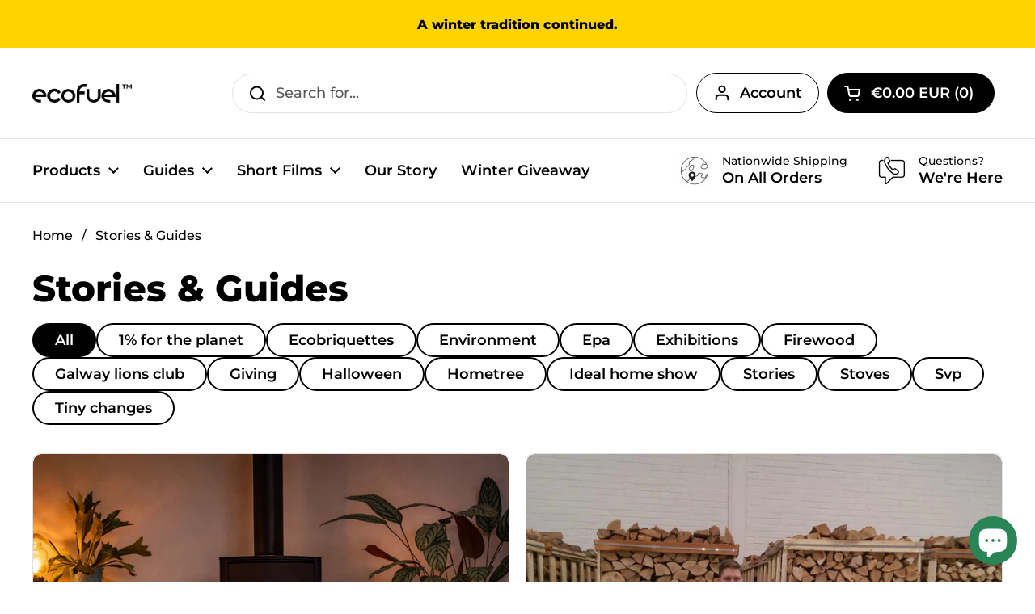

--- FILE ---
content_type: text/html; charset=utf-8
request_url: https://www.ecofuel.ie/blogs/read
body_size: 43750
content:
<!doctype html><html class="no-js" lang="en" dir="ltr">
<head><meta charset="utf-8">
  <meta http-equiv="X-UA-Compatible" content="IE=edge,chrome=1">
  <meta name="viewport" content="width=device-width, initial-scale=1.0, height=device-height, minimum-scale=1.0"><link rel="shortcut icon" href="//www.ecofuel.ie/cdn/shop/files/ECOFUEL_Favicon_1.png?crop=center&height=32&v=1729934560&width=32" type="image/png" /><title>The original stories and guides by ECOFUEL™
</title><meta name="description" content="Join us on an exciting journey where we share captivating stories about our innovative products, provide valuable industry insights, and showcase our unwavering commitment towards creating a better planet for all of us. Don&#39;t miss out on this opportunity to be a part of something big!">

<meta property="og:site_name" content="ECOFUEL™">
<meta property="og:url" content="https://www.ecofuel.ie/blogs/read">
<meta property="og:title" content="The original stories and guides by ECOFUEL™">
<meta property="og:type" content="website">
<meta property="og:description" content="Join us on an exciting journey where we share captivating stories about our innovative products, provide valuable industry insights, and showcase our unwavering commitment towards creating a better planet for all of us. Don&#39;t miss out on this opportunity to be a part of something big!"><meta property="og:image" content="http://www.ecofuel.ie/cdn/shop/files/Shopify_Homepage.png?v=1756226393">
  <meta property="og:image:secure_url" content="https://www.ecofuel.ie/cdn/shop/files/Shopify_Homepage.png?v=1756226393">
  <meta property="og:image:width" content="2800">
  <meta property="og:image:height" content="2100"><meta name="twitter:card" content="summary_large_image">
<meta name="twitter:title" content="The original stories and guides by ECOFUEL™">
<meta name="twitter:description" content="Join us on an exciting journey where we share captivating stories about our innovative products, provide valuable industry insights, and showcase our unwavering commitment towards creating a better planet for all of us. Don&#39;t miss out on this opportunity to be a part of something big!"><script type="application/ld+json">
  [
    {
      "@context": "https://schema.org",
      "@type": "WebSite",
      "name": "ECOFUEL™",
      "url": "https:\/\/www.ecofuel.ie"
    },
    {
      "@context": "https://schema.org",
      "@type": "Organization",
      "name": "ECOFUEL™",
      "url": "https:\/\/www.ecofuel.ie"
    }
  ]
</script>

<script type="application/ld+json">
{
  "@context": "http://schema.org",
  "@type": "BreadcrumbList",
  "itemListElement": [
    {
      "@type": "ListItem",
      "position": 1,
      "name": "Home",
      "item": "https://www.ecofuel.ie"
    },{
        "@type": "ListItem",
        "position": 2,
        "name": "Stories \u0026 Guides",
        "item": "https://www.ecofuel.ie/blogs/read"
      }]
}
</script><link rel="canonical" href="https://www.ecofuel.ie/blogs/read">

  <link rel="preconnect" href="https://cdn.shopify.com"><link rel="preconnect" href="https://fonts.shopifycdn.com" crossorigin><link href="//www.ecofuel.ie/cdn/shop/t/58/assets/theme.css?v=148304421274450752471699343656" as="style" rel="preload"><link href="//www.ecofuel.ie/cdn/shop/t/58/assets/section-header.css?v=133762657217502932151699343656" as="style" rel="preload"><link href="//www.ecofuel.ie/cdn/shop/t/58/assets/component-blog-item.css?v=126530096583793758051699343655" as="style" rel="preload"><link rel="preload" href="//www.ecofuel.ie/cdn/fonts/montserrat/montserrat_n8.853056e398b4dadf6838423edb7abaa02f651554.woff2" as="font" type="font/woff2" crossorigin><link rel="preload" href="//www.ecofuel.ie/cdn/fonts/montserrat/montserrat_n5.07ef3781d9c78c8b93c98419da7ad4fbeebb6635.woff2" as="font" type="font/woff2" crossorigin><style type="text/css">
@font-face {
  font-family: Montserrat;
  font-weight: 800;
  font-style: normal;
  font-display: swap;
  src: url("//www.ecofuel.ie/cdn/fonts/montserrat/montserrat_n8.853056e398b4dadf6838423edb7abaa02f651554.woff2") format("woff2"),
       url("//www.ecofuel.ie/cdn/fonts/montserrat/montserrat_n8.9201aba6104751e1b3e48577a5a739fc14862200.woff") format("woff");
}
@font-face {
  font-family: Montserrat;
  font-weight: 500;
  font-style: normal;
  font-display: swap;
  src: url("//www.ecofuel.ie/cdn/fonts/montserrat/montserrat_n5.07ef3781d9c78c8b93c98419da7ad4fbeebb6635.woff2") format("woff2"),
       url("//www.ecofuel.ie/cdn/fonts/montserrat/montserrat_n5.adf9b4bd8b0e4f55a0b203cdd84512667e0d5e4d.woff") format("woff");
}
@font-face {
  font-family: Montserrat;
  font-weight: 600;
  font-style: normal;
  font-display: swap;
  src: url("//www.ecofuel.ie/cdn/fonts/montserrat/montserrat_n6.1326b3e84230700ef15b3a29fb520639977513e0.woff2") format("woff2"),
       url("//www.ecofuel.ie/cdn/fonts/montserrat/montserrat_n6.652f051080eb14192330daceed8cd53dfdc5ead9.woff") format("woff");
}
@font-face {
  font-family: Montserrat;
  font-weight: 500;
  font-style: italic;
  font-display: swap;
  src: url("//www.ecofuel.ie/cdn/fonts/montserrat/montserrat_i5.d3a783eb0cc26f2fda1e99d1dfec3ebaea1dc164.woff2") format("woff2"),
       url("//www.ecofuel.ie/cdn/fonts/montserrat/montserrat_i5.76d414ea3d56bb79ef992a9c62dce2e9063bc062.woff") format("woff");
}




</style>
<style type="text/css">

  :root {

    /* Direction */
    --direction: ltr;

    /* Font variables */

    --font-stack-headings: Montserrat, sans-serif;
    --font-weight-headings: 800;
    --font-style-headings: normal;

    --font-stack-body: Montserrat, sans-serif;
    --font-weight-body: 500;--font-weight-body-bold: 600;--font-style-body: normal;--font-weight-buttons: var(--font-weight-body-bold);--font-weight-menu: var(--font-weight-body-bold);--base-headings-size: 64;
    --base-headings-line: 1.2;
    --base-body-size: 18;
    --base-body-line: 1.4;

    --base-menu-size: 18;

    /* Color variables */

    --color-background-header: #FFFFFF;
    --color-secondary-background-header: rgba(0, 0, 0, 0.08);
    --color-opacity-background-header: rgba(255, 255, 255, 0);
    --color-text-header: #000000;
    --color-foreground-header: #fff;
    --color-accent-header: #298555;
    --color-foreground-accent-header: #fff;
    --color-borders-header: rgba(0, 0, 0, 0.1);

    --color-background-main: #FFFFFF;
    --color-secondary-background-main: rgba(0, 0, 0, 0.08);
    --color-third-background-main: rgba(0, 0, 0, 0.04);
    --color-fourth-background-main: rgba(0, 0, 0, 0.02);
    --color-opacity-background-main: rgba(255, 255, 255, 0);
    --color-text-main: #000000;
    --color-foreground-main: #fff;
    --color-secondary-text-main: rgba(0, 0, 0, 0.62);
    --color-accent-main: #298555;
    --color-foreground-accent-main: #fff;
    --color-borders-main: rgba(0, 0, 0, 0.15);

    --color-background-cards: #FFFFFF;
    --color-gradient-cards: ;
    --color-text-cards: #000000;
    --color-foreground-cards: #fff;
    --color-secondary-text-cards: rgba(0, 0, 0, 0.6);
    --color-accent-cards: #298555;
    --color-foreground-accent-cards: #fff;
    --color-borders-cards: #e1e1e1;

    --color-background-footer: #000000;
    --color-text-footer: #FFFFFF;
    --color-accent-footer: #298555;
    --color-borders-footer: rgba(255, 255, 255, 0.15);

    --color-borders-forms-primary: rgba(0, 0, 0, 0.3);
    --color-borders-forms-secondary: rgba(0, 0, 0, 0.6);

    /* Borders */

    --border-width-cards: 1px;
    --border-radius-cards: 10px;
    --border-width-buttons: 2px;
    --border-radius-buttons: 30px;
    --border-width-forms: 1px;
    --border-radius-forms: 5px;

    /* Shadows */
    --shadow-x-cards: 0px;
    --shadow-y-cards: 0px;
    --shadow-blur-cards: 0px;
    --color-shadow-cards: rgba(0,0,0,0);
    --shadow-x-buttons: 0px;
    --shadow-y-buttons: 0px;
    --shadow-blur-buttons: 0px;
    --color-shadow-buttons: rgba(0,0,0,0);

    /* Layout */

    --grid-gap-original-base: 24px;
    --container-vertical-space-base: 100px;
    --image-fit-padding: 10%;

  }

  .facets__summary, #main select, .sidebar select, .modal-content select {
    background-image: url('data:image/svg+xml;utf8,<svg width="13" height="8" fill="none" xmlns="http://www.w3.org/2000/svg"><path d="M1.414.086 7.9 6.57 6.485 7.985 0 1.5 1.414.086Z" fill="%23000000"/><path d="M12.985 1.515 6.5 8 5.085 6.586 11.571.101l1.414 1.414Z" fill="%23000000"/></svg>');
  }

  .card .star-rating__stars {
    background-image: url('data:image/svg+xml;utf8,<svg width="20" height="13" viewBox="0 0 14 13" fill="none" xmlns="http://www.w3.org/2000/svg"><path d="m7 0 1.572 4.837h5.085l-4.114 2.99 1.572 4.836L7 9.673l-4.114 2.99 1.571-4.837-4.114-2.99h5.085L7 0Z" stroke="%23000000" stroke-width="1"/></svg>');
  }
  .card .star-rating__stars-active {
    background-image: url('data:image/svg+xml;utf8,<svg width="20" height="13" viewBox="0 0 14 13" fill="none" xmlns="http://www.w3.org/2000/svg"><path d="m7 0 1.572 4.837h5.085l-4.114 2.99 1.572 4.836L7 9.673l-4.114 2.99 1.571-4.837-4.114-2.99h5.085L7 0Z" fill="%23000000" stroke-width="0"/></svg>');
  }

  .star-rating__stars {
    background-image: url('data:image/svg+xml;utf8,<svg width="20" height="13" viewBox="0 0 14 13" fill="none" xmlns="http://www.w3.org/2000/svg"><path d="m7 0 1.572 4.837h5.085l-4.114 2.99 1.572 4.836L7 9.673l-4.114 2.99 1.571-4.837-4.114-2.99h5.085L7 0Z" stroke="%23000000" stroke-width="1"/></svg>');
  }
  .star-rating__stars-active {
    background-image: url('data:image/svg+xml;utf8,<svg width="20" height="13" viewBox="0 0 14 13" fill="none" xmlns="http://www.w3.org/2000/svg"><path d="m7 0 1.572 4.837h5.085l-4.114 2.99 1.572 4.836L7 9.673l-4.114 2.99 1.571-4.837-4.114-2.99h5.085L7 0Z" fill="%23000000" stroke-width="0"/></svg>');
  }

  .product-item {--border-width-cards: 0;}</style>

<style id="root-height">
  :root {
    --window-height: 100vh;
  }
</style><link href="//www.ecofuel.ie/cdn/shop/t/58/assets/theme.css?v=148304421274450752471699343656" rel="stylesheet" type="text/css" media="all" />

	<script>window.performance && window.performance.mark && window.performance.mark('shopify.content_for_header.start');</script><meta name="google-site-verification" content="GqeAQ2jLfAxxJPgTNDi5MXUxz24lNSU7EIkL5JGXhiE">
<meta name="facebook-domain-verification" content="0kc7riwkh9f9wls1dl4v3snecjifz5">
<meta name="facebook-domain-verification" content="9nexylmfy38mpiookypvyby2tdhnt7">
<meta id="shopify-digital-wallet" name="shopify-digital-wallet" content="/22113937/digital_wallets/dialog">
<meta name="shopify-checkout-api-token" content="c6b2d44008601933f194479c672ca9c5">
<meta id="in-context-paypal-metadata" data-shop-id="22113937" data-venmo-supported="false" data-environment="production" data-locale="en_US" data-paypal-v4="true" data-currency="EUR">
<link rel="alternate" type="application/atom+xml" title="Feed" href="/blogs/read.atom" />
<link rel="next" href="/blogs/read?page=2">
<link rel="alternate" hreflang="x-default" href="https://www.ecofuel.ie/blogs/read">
<link rel="alternate" hreflang="en" href="https://www.ecofuel.ie/blogs/read">
<link rel="alternate" hreflang="en-GB" href="https://ecofuel.co.uk/blogs/read">
<script async="async" src="/checkouts/internal/preloads.js?locale=en-IE"></script>
<link rel="preconnect" href="https://shop.app" crossorigin="anonymous">
<script async="async" src="https://shop.app/checkouts/internal/preloads.js?locale=en-IE&shop_id=22113937" crossorigin="anonymous"></script>
<script id="apple-pay-shop-capabilities" type="application/json">{"shopId":22113937,"countryCode":"IE","currencyCode":"EUR","merchantCapabilities":["supports3DS"],"merchantId":"gid:\/\/shopify\/Shop\/22113937","merchantName":"ECOFUEL™","requiredBillingContactFields":["postalAddress","email","phone"],"requiredShippingContactFields":["postalAddress","email","phone"],"shippingType":"shipping","supportedNetworks":["visa","maestro","masterCard","amex"],"total":{"type":"pending","label":"ECOFUEL™","amount":"1.00"},"shopifyPaymentsEnabled":true,"supportsSubscriptions":true}</script>
<script id="shopify-features" type="application/json">{"accessToken":"c6b2d44008601933f194479c672ca9c5","betas":["rich-media-storefront-analytics"],"domain":"www.ecofuel.ie","predictiveSearch":true,"shopId":22113937,"locale":"en"}</script>
<script>var Shopify = Shopify || {};
Shopify.shop = "ecofuel-ireland.myshopify.com";
Shopify.locale = "en";
Shopify.currency = {"active":"EUR","rate":"1.0"};
Shopify.country = "IE";
Shopify.theme = {"name":"Local 2.3.0","id":155004109143,"schema_name":"Local","schema_version":"2.3.0","theme_store_id":1651,"role":"main"};
Shopify.theme.handle = "null";
Shopify.theme.style = {"id":null,"handle":null};
Shopify.cdnHost = "www.ecofuel.ie/cdn";
Shopify.routes = Shopify.routes || {};
Shopify.routes.root = "/";</script>
<script type="module">!function(o){(o.Shopify=o.Shopify||{}).modules=!0}(window);</script>
<script>!function(o){function n(){var o=[];function n(){o.push(Array.prototype.slice.apply(arguments))}return n.q=o,n}var t=o.Shopify=o.Shopify||{};t.loadFeatures=n(),t.autoloadFeatures=n()}(window);</script>
<script>
  window.ShopifyPay = window.ShopifyPay || {};
  window.ShopifyPay.apiHost = "shop.app\/pay";
  window.ShopifyPay.redirectState = null;
</script>
<script id="shop-js-analytics" type="application/json">{"pageType":"blog"}</script>
<script defer="defer" async type="module" src="//www.ecofuel.ie/cdn/shopifycloud/shop-js/modules/v2/client.init-shop-cart-sync_BT-GjEfc.en.esm.js"></script>
<script defer="defer" async type="module" src="//www.ecofuel.ie/cdn/shopifycloud/shop-js/modules/v2/chunk.common_D58fp_Oc.esm.js"></script>
<script defer="defer" async type="module" src="//www.ecofuel.ie/cdn/shopifycloud/shop-js/modules/v2/chunk.modal_xMitdFEc.esm.js"></script>
<script type="module">
  await import("//www.ecofuel.ie/cdn/shopifycloud/shop-js/modules/v2/client.init-shop-cart-sync_BT-GjEfc.en.esm.js");
await import("//www.ecofuel.ie/cdn/shopifycloud/shop-js/modules/v2/chunk.common_D58fp_Oc.esm.js");
await import("//www.ecofuel.ie/cdn/shopifycloud/shop-js/modules/v2/chunk.modal_xMitdFEc.esm.js");

  window.Shopify.SignInWithShop?.initShopCartSync?.({"fedCMEnabled":true,"windoidEnabled":true});

</script>
<script>
  window.Shopify = window.Shopify || {};
  if (!window.Shopify.featureAssets) window.Shopify.featureAssets = {};
  window.Shopify.featureAssets['shop-js'] = {"shop-cart-sync":["modules/v2/client.shop-cart-sync_DZOKe7Ll.en.esm.js","modules/v2/chunk.common_D58fp_Oc.esm.js","modules/v2/chunk.modal_xMitdFEc.esm.js"],"init-fed-cm":["modules/v2/client.init-fed-cm_B6oLuCjv.en.esm.js","modules/v2/chunk.common_D58fp_Oc.esm.js","modules/v2/chunk.modal_xMitdFEc.esm.js"],"shop-cash-offers":["modules/v2/client.shop-cash-offers_D2sdYoxE.en.esm.js","modules/v2/chunk.common_D58fp_Oc.esm.js","modules/v2/chunk.modal_xMitdFEc.esm.js"],"shop-login-button":["modules/v2/client.shop-login-button_QeVjl5Y3.en.esm.js","modules/v2/chunk.common_D58fp_Oc.esm.js","modules/v2/chunk.modal_xMitdFEc.esm.js"],"pay-button":["modules/v2/client.pay-button_DXTOsIq6.en.esm.js","modules/v2/chunk.common_D58fp_Oc.esm.js","modules/v2/chunk.modal_xMitdFEc.esm.js"],"shop-button":["modules/v2/client.shop-button_DQZHx9pm.en.esm.js","modules/v2/chunk.common_D58fp_Oc.esm.js","modules/v2/chunk.modal_xMitdFEc.esm.js"],"avatar":["modules/v2/client.avatar_BTnouDA3.en.esm.js"],"init-windoid":["modules/v2/client.init-windoid_CR1B-cfM.en.esm.js","modules/v2/chunk.common_D58fp_Oc.esm.js","modules/v2/chunk.modal_xMitdFEc.esm.js"],"init-shop-for-new-customer-accounts":["modules/v2/client.init-shop-for-new-customer-accounts_C_vY_xzh.en.esm.js","modules/v2/client.shop-login-button_QeVjl5Y3.en.esm.js","modules/v2/chunk.common_D58fp_Oc.esm.js","modules/v2/chunk.modal_xMitdFEc.esm.js"],"init-shop-email-lookup-coordinator":["modules/v2/client.init-shop-email-lookup-coordinator_BI7n9ZSv.en.esm.js","modules/v2/chunk.common_D58fp_Oc.esm.js","modules/v2/chunk.modal_xMitdFEc.esm.js"],"init-shop-cart-sync":["modules/v2/client.init-shop-cart-sync_BT-GjEfc.en.esm.js","modules/v2/chunk.common_D58fp_Oc.esm.js","modules/v2/chunk.modal_xMitdFEc.esm.js"],"shop-toast-manager":["modules/v2/client.shop-toast-manager_DiYdP3xc.en.esm.js","modules/v2/chunk.common_D58fp_Oc.esm.js","modules/v2/chunk.modal_xMitdFEc.esm.js"],"init-customer-accounts":["modules/v2/client.init-customer-accounts_D9ZNqS-Q.en.esm.js","modules/v2/client.shop-login-button_QeVjl5Y3.en.esm.js","modules/v2/chunk.common_D58fp_Oc.esm.js","modules/v2/chunk.modal_xMitdFEc.esm.js"],"init-customer-accounts-sign-up":["modules/v2/client.init-customer-accounts-sign-up_iGw4briv.en.esm.js","modules/v2/client.shop-login-button_QeVjl5Y3.en.esm.js","modules/v2/chunk.common_D58fp_Oc.esm.js","modules/v2/chunk.modal_xMitdFEc.esm.js"],"shop-follow-button":["modules/v2/client.shop-follow-button_CqMgW2wH.en.esm.js","modules/v2/chunk.common_D58fp_Oc.esm.js","modules/v2/chunk.modal_xMitdFEc.esm.js"],"checkout-modal":["modules/v2/client.checkout-modal_xHeaAweL.en.esm.js","modules/v2/chunk.common_D58fp_Oc.esm.js","modules/v2/chunk.modal_xMitdFEc.esm.js"],"shop-login":["modules/v2/client.shop-login_D91U-Q7h.en.esm.js","modules/v2/chunk.common_D58fp_Oc.esm.js","modules/v2/chunk.modal_xMitdFEc.esm.js"],"lead-capture":["modules/v2/client.lead-capture_BJmE1dJe.en.esm.js","modules/v2/chunk.common_D58fp_Oc.esm.js","modules/v2/chunk.modal_xMitdFEc.esm.js"],"payment-terms":["modules/v2/client.payment-terms_Ci9AEqFq.en.esm.js","modules/v2/chunk.common_D58fp_Oc.esm.js","modules/v2/chunk.modal_xMitdFEc.esm.js"]};
</script>
<script>(function() {
  var isLoaded = false;
  function asyncLoad() {
    if (isLoaded) return;
    isLoaded = true;
    var urls = ["https:\/\/www.usefomo.com\/api\/v1\/B7cbnCVE65AybxYS25C1zQ\/load.js?shop=ecofuel-ireland.myshopify.com","https:\/\/js.smile.io\/v1\/smile-shopify.js?shop=ecofuel-ireland.myshopify.com","https:\/\/s3.eu-west-1.amazonaws.com\/production-klarna-il-shopify-osm\/7bec47374bc1cb6b6338dfd4d69e7bffd4f4b70b\/ecofuel-ireland.myshopify.com-1754648302491.js?shop=ecofuel-ireland.myshopify.com","https:\/\/ecommplugins-scripts.trustpilot.com\/v2.1\/js\/header.min.js?settings=eyJrZXkiOiJSTWk2QWR5UFlUUFNtNWVZIiwicyI6InNrdSJ9\u0026v=2.5\u0026shop=ecofuel-ireland.myshopify.com","https:\/\/ecommplugins-scripts.trustpilot.com\/v2.1\/js\/success.min.js?settings=eyJrZXkiOiJSTWk2QWR5UFlUUFNtNWVZIiwicyI6InNrdSIsInQiOlsib3JkZXJzL2Z1bGZpbGxlZCJdLCJ2IjoiIiwiYSI6IiJ9\u0026shop=ecofuel-ireland.myshopify.com","https:\/\/ecommplugins-trustboxsettings.trustpilot.com\/ecofuel-ireland.myshopify.com.js?settings=1755101862635\u0026shop=ecofuel-ireland.myshopify.com"];
    for (var i = 0; i < urls.length; i++) {
      var s = document.createElement('script');
      s.type = 'text/javascript';
      s.async = true;
      s.src = urls[i];
      var x = document.getElementsByTagName('script')[0];
      x.parentNode.insertBefore(s, x);
    }
  };
  if(window.attachEvent) {
    window.attachEvent('onload', asyncLoad);
  } else {
    window.addEventListener('load', asyncLoad, false);
  }
})();</script>
<script id="__st">var __st={"a":22113937,"offset":0,"reqid":"466eb99a-b786-40ae-935b-252be87e3483-1769428449","pageurl":"www.ecofuel.ie\/blogs\/read","s":"blogs-101943178","u":"8bf2f7ca433f","p":"blog","rtyp":"blog","rid":101943178};</script>
<script>window.ShopifyPaypalV4VisibilityTracking = true;</script>
<script id="captcha-bootstrap">!function(){'use strict';const t='contact',e='account',n='new_comment',o=[[t,t],['blogs',n],['comments',n],[t,'customer']],c=[[e,'customer_login'],[e,'guest_login'],[e,'recover_customer_password'],[e,'create_customer']],r=t=>t.map((([t,e])=>`form[action*='/${t}']:not([data-nocaptcha='true']) input[name='form_type'][value='${e}']`)).join(','),a=t=>()=>t?[...document.querySelectorAll(t)].map((t=>t.form)):[];function s(){const t=[...o],e=r(t);return a(e)}const i='password',u='form_key',d=['recaptcha-v3-token','g-recaptcha-response','h-captcha-response',i],f=()=>{try{return window.sessionStorage}catch{return}},m='__shopify_v',_=t=>t.elements[u];function p(t,e,n=!1){try{const o=window.sessionStorage,c=JSON.parse(o.getItem(e)),{data:r}=function(t){const{data:e,action:n}=t;return t[m]||n?{data:e,action:n}:{data:t,action:n}}(c);for(const[e,n]of Object.entries(r))t.elements[e]&&(t.elements[e].value=n);n&&o.removeItem(e)}catch(o){console.error('form repopulation failed',{error:o})}}const l='form_type',E='cptcha';function T(t){t.dataset[E]=!0}const w=window,h=w.document,L='Shopify',v='ce_forms',y='captcha';let A=!1;((t,e)=>{const n=(g='f06e6c50-85a8-45c8-87d0-21a2b65856fe',I='https://cdn.shopify.com/shopifycloud/storefront-forms-hcaptcha/ce_storefront_forms_captcha_hcaptcha.v1.5.2.iife.js',D={infoText:'Protected by hCaptcha',privacyText:'Privacy',termsText:'Terms'},(t,e,n)=>{const o=w[L][v],c=o.bindForm;if(c)return c(t,g,e,D).then(n);var r;o.q.push([[t,g,e,D],n]),r=I,A||(h.body.append(Object.assign(h.createElement('script'),{id:'captcha-provider',async:!0,src:r})),A=!0)});var g,I,D;w[L]=w[L]||{},w[L][v]=w[L][v]||{},w[L][v].q=[],w[L][y]=w[L][y]||{},w[L][y].protect=function(t,e){n(t,void 0,e),T(t)},Object.freeze(w[L][y]),function(t,e,n,w,h,L){const[v,y,A,g]=function(t,e,n){const i=e?o:[],u=t?c:[],d=[...i,...u],f=r(d),m=r(i),_=r(d.filter((([t,e])=>n.includes(e))));return[a(f),a(m),a(_),s()]}(w,h,L),I=t=>{const e=t.target;return e instanceof HTMLFormElement?e:e&&e.form},D=t=>v().includes(t);t.addEventListener('submit',(t=>{const e=I(t);if(!e)return;const n=D(e)&&!e.dataset.hcaptchaBound&&!e.dataset.recaptchaBound,o=_(e),c=g().includes(e)&&(!o||!o.value);(n||c)&&t.preventDefault(),c&&!n&&(function(t){try{if(!f())return;!function(t){const e=f();if(!e)return;const n=_(t);if(!n)return;const o=n.value;o&&e.removeItem(o)}(t);const e=Array.from(Array(32),(()=>Math.random().toString(36)[2])).join('');!function(t,e){_(t)||t.append(Object.assign(document.createElement('input'),{type:'hidden',name:u})),t.elements[u].value=e}(t,e),function(t,e){const n=f();if(!n)return;const o=[...t.querySelectorAll(`input[type='${i}']`)].map((({name:t})=>t)),c=[...d,...o],r={};for(const[a,s]of new FormData(t).entries())c.includes(a)||(r[a]=s);n.setItem(e,JSON.stringify({[m]:1,action:t.action,data:r}))}(t,e)}catch(e){console.error('failed to persist form',e)}}(e),e.submit())}));const S=(t,e)=>{t&&!t.dataset[E]&&(n(t,e.some((e=>e===t))),T(t))};for(const o of['focusin','change'])t.addEventListener(o,(t=>{const e=I(t);D(e)&&S(e,y())}));const B=e.get('form_key'),M=e.get(l),P=B&&M;t.addEventListener('DOMContentLoaded',(()=>{const t=y();if(P)for(const e of t)e.elements[l].value===M&&p(e,B);[...new Set([...A(),...v().filter((t=>'true'===t.dataset.shopifyCaptcha))])].forEach((e=>S(e,t)))}))}(h,new URLSearchParams(w.location.search),n,t,e,['guest_login'])})(!0,!0)}();</script>
<script integrity="sha256-4kQ18oKyAcykRKYeNunJcIwy7WH5gtpwJnB7kiuLZ1E=" data-source-attribution="shopify.loadfeatures" defer="defer" src="//www.ecofuel.ie/cdn/shopifycloud/storefront/assets/storefront/load_feature-a0a9edcb.js" crossorigin="anonymous"></script>
<script crossorigin="anonymous" defer="defer" src="//www.ecofuel.ie/cdn/shopifycloud/storefront/assets/shopify_pay/storefront-65b4c6d7.js?v=20250812"></script>
<script data-source-attribution="shopify.dynamic_checkout.dynamic.init">var Shopify=Shopify||{};Shopify.PaymentButton=Shopify.PaymentButton||{isStorefrontPortableWallets:!0,init:function(){window.Shopify.PaymentButton.init=function(){};var t=document.createElement("script");t.src="https://www.ecofuel.ie/cdn/shopifycloud/portable-wallets/latest/portable-wallets.en.js",t.type="module",document.head.appendChild(t)}};
</script>
<script data-source-attribution="shopify.dynamic_checkout.buyer_consent">
  function portableWalletsHideBuyerConsent(e){var t=document.getElementById("shopify-buyer-consent"),n=document.getElementById("shopify-subscription-policy-button");t&&n&&(t.classList.add("hidden"),t.setAttribute("aria-hidden","true"),n.removeEventListener("click",e))}function portableWalletsShowBuyerConsent(e){var t=document.getElementById("shopify-buyer-consent"),n=document.getElementById("shopify-subscription-policy-button");t&&n&&(t.classList.remove("hidden"),t.removeAttribute("aria-hidden"),n.addEventListener("click",e))}window.Shopify?.PaymentButton&&(window.Shopify.PaymentButton.hideBuyerConsent=portableWalletsHideBuyerConsent,window.Shopify.PaymentButton.showBuyerConsent=portableWalletsShowBuyerConsent);
</script>
<script data-source-attribution="shopify.dynamic_checkout.cart.bootstrap">document.addEventListener("DOMContentLoaded",(function(){function t(){return document.querySelector("shopify-accelerated-checkout-cart, shopify-accelerated-checkout")}if(t())Shopify.PaymentButton.init();else{new MutationObserver((function(e,n){t()&&(Shopify.PaymentButton.init(),n.disconnect())})).observe(document.body,{childList:!0,subtree:!0})}}));
</script>
<script id='scb4127' type='text/javascript' async='' src='https://www.ecofuel.ie/cdn/shopifycloud/privacy-banner/storefront-banner.js'></script><link id="shopify-accelerated-checkout-styles" rel="stylesheet" media="screen" href="https://www.ecofuel.ie/cdn/shopifycloud/portable-wallets/latest/accelerated-checkout-backwards-compat.css" crossorigin="anonymous">
<style id="shopify-accelerated-checkout-cart">
        #shopify-buyer-consent {
  margin-top: 1em;
  display: inline-block;
  width: 100%;
}

#shopify-buyer-consent.hidden {
  display: none;
}

#shopify-subscription-policy-button {
  background: none;
  border: none;
  padding: 0;
  text-decoration: underline;
  font-size: inherit;
  cursor: pointer;
}

#shopify-subscription-policy-button::before {
  box-shadow: none;
}

      </style>

<script>window.performance && window.performance.mark && window.performance.mark('shopify.content_for_header.end');</script>

  <script>
    const rbi = [];
    const ribSetSize = (img) => {
      if ( img.offsetWidth / img.dataset.ratio < img.offsetHeight ) {
        img.setAttribute('sizes', `${Math.ceil(img.offsetHeight * img.dataset.ratio)}px`);
      } else {
        img.setAttribute('sizes', `${Math.ceil(img.offsetWidth)}px`);
      }
    }
    const debounce = (fn, wait) => {
      let t;
      return (...args) => {
        clearTimeout(t);
        t = setTimeout(() => fn.apply(this, args), wait);
      };
    }
    window.KEYCODES = {
      TAB: 9,
      ESC: 27,
      DOWN: 40,
      RIGHT: 39,
      UP: 38,
      LEFT: 37,
      RETURN: 13
    };
    window.addEventListener('resize', debounce(()=>{
      for ( let img of rbi ) {
        ribSetSize(img);
      }
    }, 250));
  </script><noscript>
    <link rel="stylesheet" href="//www.ecofuel.ie/cdn/shop/t/58/assets/theme-noscript.css?v=143499523122431679711699343656">
  </noscript>

<!-- BEGIN app block: shopify://apps/klaviyo-email-marketing-sms/blocks/klaviyo-onsite-embed/2632fe16-c075-4321-a88b-50b567f42507 -->












  <script async src="https://static.klaviyo.com/onsite/js/Kkcv8S/klaviyo.js?company_id=Kkcv8S"></script>
  <script>!function(){if(!window.klaviyo){window._klOnsite=window._klOnsite||[];try{window.klaviyo=new Proxy({},{get:function(n,i){return"push"===i?function(){var n;(n=window._klOnsite).push.apply(n,arguments)}:function(){for(var n=arguments.length,o=new Array(n),w=0;w<n;w++)o[w]=arguments[w];var t="function"==typeof o[o.length-1]?o.pop():void 0,e=new Promise((function(n){window._klOnsite.push([i].concat(o,[function(i){t&&t(i),n(i)}]))}));return e}}})}catch(n){window.klaviyo=window.klaviyo||[],window.klaviyo.push=function(){var n;(n=window._klOnsite).push.apply(n,arguments)}}}}();</script>

  




  <script>
    window.klaviyoReviewsProductDesignMode = false
  </script>







<!-- END app block --><!-- BEGIN app block: shopify://apps/kaching-bundles/blocks/app-embed-block/6c637362-a106-4a32-94ac-94dcfd68cdb8 -->
<!-- Kaching Bundles App Embed -->

<!-- BEGIN app snippet: app-embed-content --><script>
  // Prevent duplicate initialization if both app embeds are enabled
  if (window.kachingBundlesAppEmbedLoaded) {
    console.warn('[Kaching Bundles] Multiple app embed blocks detected. Please disable one of them. Skipping duplicate initialization.');
  } else {
    window.kachingBundlesAppEmbedLoaded = true;
    window.kachingBundlesEnabled = true;
    window.kachingBundlesInitialized = false;

    // Allow calling kachingBundlesInitialize before the script is loaded
    (() => {
      let shouldInitialize = false;
      let realInitialize = null;

      window.kachingBundlesInitialize = () => {
        if (realInitialize) {
          realInitialize();
        } else {
          shouldInitialize = true;
        }
      };

      Object.defineProperty(window, '__kachingBundlesInitializeInternal', {
        set(fn) {
          realInitialize = fn;
          if (shouldInitialize) {
            shouldInitialize = false;
            fn();
          }
        },
        get() {
          return realInitialize;
        }
      });
    })();
  }
</script>

<script id="kaching-bundles-config" type="application/json">
  

  {
    "shopifyDomain": "ecofuel-ireland.myshopify.com",
    "moneyFormat": "\u003cspan class=money\u003e€{{amount}} EUR\u003c\/span\u003e",
    "locale": "en",
    "liquidLocale": "en",
    "country": "IE",
    "currencyRate": 1,
    "marketId": 28606569,
    "productId": null,
    "storefrontAccessToken": "76c82649072096d606b4768e40120bd7",
    "accessScopes": ["unauthenticated_read_product_inventory","unauthenticated_read_product_listings","unauthenticated_read_selling_plans"],
    "customApiHost": null,
    "keepQuantityInput": false,
    "ignoreDeselect": false,
    "ignoreUnitPrice": false,
    "requireCustomerLogin": false,
    "abTestsRunning": false,
    "webPixel": true,
    "b2bCustomer": false,
    "isLoggedIn": false,
    "isDeprecatedAppEmbed": false,
    "preview": false,
    "defaultTranslations": {
      "system.out_of_stock": "There\u0026#39;s not enough items in our stock, please select smaller bundle.",
      "system.invalid_variant": "Sorry, this is not currently available.",
      "system.unavailable_option_value": "Unavailable"
    },
    "customSelectors": {
      "quantity": null,
      "addToCartButton": null,
      "variantPicker": null,
      "price": null,
      "priceCompare": null
    },
    "shopCustomStyles": "",
    "featureFlags": {"native_swatches_disabled":true,"remove_variant_change_delay":false,"legacy_saved_percentage":false,"initialize_with_form_variant":false,"disable_variant_option_sync":false,"observe_form_selling_plan":false,"price_rounding_v2":false,"variant_images":false,"hide_missing_variants":false,"nested_cart_lines":false,"intercept_cart_request":false,"reinitialize_morphed_placeholders":false}

  }
</script>



<link rel="modulepreload" href="https://cdn.shopify.com/extensions/019bf591-dd72-7bbb-a655-3970368b7ed8/kaching-bundles-1565/assets/kaching-bundles.js" crossorigin="anonymous" fetchpriority="high">
<script type="module" src="https://cdn.shopify.com/extensions/019bf591-dd72-7bbb-a655-3970368b7ed8/kaching-bundles-1565/assets/loader.js" crossorigin="anonymous" fetchpriority="high"></script>
<link rel="stylesheet" href="https://cdn.shopify.com/extensions/019bf591-dd72-7bbb-a655-3970368b7ed8/kaching-bundles-1565/assets/kaching-bundles.css" media="print" onload="this.media='all'" fetchpriority="high">

<style>
  .kaching-bundles__block {
    display: none;
  }

  .kaching-bundles-sticky-atc {
    display: none;
  }
</style>




<!-- END app snippet -->

<!-- Kaching Bundles App Embed End -->


<!-- END app block --><script src="https://cdn.shopify.com/extensions/019bec76-bf04-75b3-9131-34827afe520d/smile-io-275/assets/smile-loader.js" type="text/javascript" defer="defer"></script>
<script src="https://cdn.shopify.com/extensions/4e276193-403c-423f-833c-fefed71819cf/forms-2298/assets/shopify-forms-loader.js" type="text/javascript" defer="defer"></script>
<script src="https://cdn.shopify.com/extensions/e8878072-2f6b-4e89-8082-94b04320908d/inbox-1254/assets/inbox-chat-loader.js" type="text/javascript" defer="defer"></script>
<link href="https://monorail-edge.shopifysvc.com" rel="dns-prefetch">
<script>(function(){if ("sendBeacon" in navigator && "performance" in window) {try {var session_token_from_headers = performance.getEntriesByType('navigation')[0].serverTiming.find(x => x.name == '_s').description;} catch {var session_token_from_headers = undefined;}var session_cookie_matches = document.cookie.match(/_shopify_s=([^;]*)/);var session_token_from_cookie = session_cookie_matches && session_cookie_matches.length === 2 ? session_cookie_matches[1] : "";var session_token = session_token_from_headers || session_token_from_cookie || "";function handle_abandonment_event(e) {var entries = performance.getEntries().filter(function(entry) {return /monorail-edge.shopifysvc.com/.test(entry.name);});if (!window.abandonment_tracked && entries.length === 0) {window.abandonment_tracked = true;var currentMs = Date.now();var navigation_start = performance.timing.navigationStart;var payload = {shop_id: 22113937,url: window.location.href,navigation_start,duration: currentMs - navigation_start,session_token,page_type: "blog"};window.navigator.sendBeacon("https://monorail-edge.shopifysvc.com/v1/produce", JSON.stringify({schema_id: "online_store_buyer_site_abandonment/1.1",payload: payload,metadata: {event_created_at_ms: currentMs,event_sent_at_ms: currentMs}}));}}window.addEventListener('pagehide', handle_abandonment_event);}}());</script>
<script id="web-pixels-manager-setup">(function e(e,d,r,n,o){if(void 0===o&&(o={}),!Boolean(null===(a=null===(i=window.Shopify)||void 0===i?void 0:i.analytics)||void 0===a?void 0:a.replayQueue)){var i,a;window.Shopify=window.Shopify||{};var t=window.Shopify;t.analytics=t.analytics||{};var s=t.analytics;s.replayQueue=[],s.publish=function(e,d,r){return s.replayQueue.push([e,d,r]),!0};try{self.performance.mark("wpm:start")}catch(e){}var l=function(){var e={modern:/Edge?\/(1{2}[4-9]|1[2-9]\d|[2-9]\d{2}|\d{4,})\.\d+(\.\d+|)|Firefox\/(1{2}[4-9]|1[2-9]\d|[2-9]\d{2}|\d{4,})\.\d+(\.\d+|)|Chrom(ium|e)\/(9{2}|\d{3,})\.\d+(\.\d+|)|(Maci|X1{2}).+ Version\/(15\.\d+|(1[6-9]|[2-9]\d|\d{3,})\.\d+)([,.]\d+|)( \(\w+\)|)( Mobile\/\w+|) Safari\/|Chrome.+OPR\/(9{2}|\d{3,})\.\d+\.\d+|(CPU[ +]OS|iPhone[ +]OS|CPU[ +]iPhone|CPU IPhone OS|CPU iPad OS)[ +]+(15[._]\d+|(1[6-9]|[2-9]\d|\d{3,})[._]\d+)([._]\d+|)|Android:?[ /-](13[3-9]|1[4-9]\d|[2-9]\d{2}|\d{4,})(\.\d+|)(\.\d+|)|Android.+Firefox\/(13[5-9]|1[4-9]\d|[2-9]\d{2}|\d{4,})\.\d+(\.\d+|)|Android.+Chrom(ium|e)\/(13[3-9]|1[4-9]\d|[2-9]\d{2}|\d{4,})\.\d+(\.\d+|)|SamsungBrowser\/([2-9]\d|\d{3,})\.\d+/,legacy:/Edge?\/(1[6-9]|[2-9]\d|\d{3,})\.\d+(\.\d+|)|Firefox\/(5[4-9]|[6-9]\d|\d{3,})\.\d+(\.\d+|)|Chrom(ium|e)\/(5[1-9]|[6-9]\d|\d{3,})\.\d+(\.\d+|)([\d.]+$|.*Safari\/(?![\d.]+ Edge\/[\d.]+$))|(Maci|X1{2}).+ Version\/(10\.\d+|(1[1-9]|[2-9]\d|\d{3,})\.\d+)([,.]\d+|)( \(\w+\)|)( Mobile\/\w+|) Safari\/|Chrome.+OPR\/(3[89]|[4-9]\d|\d{3,})\.\d+\.\d+|(CPU[ +]OS|iPhone[ +]OS|CPU[ +]iPhone|CPU IPhone OS|CPU iPad OS)[ +]+(10[._]\d+|(1[1-9]|[2-9]\d|\d{3,})[._]\d+)([._]\d+|)|Android:?[ /-](13[3-9]|1[4-9]\d|[2-9]\d{2}|\d{4,})(\.\d+|)(\.\d+|)|Mobile Safari.+OPR\/([89]\d|\d{3,})\.\d+\.\d+|Android.+Firefox\/(13[5-9]|1[4-9]\d|[2-9]\d{2}|\d{4,})\.\d+(\.\d+|)|Android.+Chrom(ium|e)\/(13[3-9]|1[4-9]\d|[2-9]\d{2}|\d{4,})\.\d+(\.\d+|)|Android.+(UC? ?Browser|UCWEB|U3)[ /]?(15\.([5-9]|\d{2,})|(1[6-9]|[2-9]\d|\d{3,})\.\d+)\.\d+|SamsungBrowser\/(5\.\d+|([6-9]|\d{2,})\.\d+)|Android.+MQ{2}Browser\/(14(\.(9|\d{2,})|)|(1[5-9]|[2-9]\d|\d{3,})(\.\d+|))(\.\d+|)|K[Aa][Ii]OS\/(3\.\d+|([4-9]|\d{2,})\.\d+)(\.\d+|)/},d=e.modern,r=e.legacy,n=navigator.userAgent;return n.match(d)?"modern":n.match(r)?"legacy":"unknown"}(),u="modern"===l?"modern":"legacy",c=(null!=n?n:{modern:"",legacy:""})[u],f=function(e){return[e.baseUrl,"/wpm","/b",e.hashVersion,"modern"===e.buildTarget?"m":"l",".js"].join("")}({baseUrl:d,hashVersion:r,buildTarget:u}),m=function(e){var d=e.version,r=e.bundleTarget,n=e.surface,o=e.pageUrl,i=e.monorailEndpoint;return{emit:function(e){var a=e.status,t=e.errorMsg,s=(new Date).getTime(),l=JSON.stringify({metadata:{event_sent_at_ms:s},events:[{schema_id:"web_pixels_manager_load/3.1",payload:{version:d,bundle_target:r,page_url:o,status:a,surface:n,error_msg:t},metadata:{event_created_at_ms:s}}]});if(!i)return console&&console.warn&&console.warn("[Web Pixels Manager] No Monorail endpoint provided, skipping logging."),!1;try{return self.navigator.sendBeacon.bind(self.navigator)(i,l)}catch(e){}var u=new XMLHttpRequest;try{return u.open("POST",i,!0),u.setRequestHeader("Content-Type","text/plain"),u.send(l),!0}catch(e){return console&&console.warn&&console.warn("[Web Pixels Manager] Got an unhandled error while logging to Monorail."),!1}}}}({version:r,bundleTarget:l,surface:e.surface,pageUrl:self.location.href,monorailEndpoint:e.monorailEndpoint});try{o.browserTarget=l,function(e){var d=e.src,r=e.async,n=void 0===r||r,o=e.onload,i=e.onerror,a=e.sri,t=e.scriptDataAttributes,s=void 0===t?{}:t,l=document.createElement("script"),u=document.querySelector("head"),c=document.querySelector("body");if(l.async=n,l.src=d,a&&(l.integrity=a,l.crossOrigin="anonymous"),s)for(var f in s)if(Object.prototype.hasOwnProperty.call(s,f))try{l.dataset[f]=s[f]}catch(e){}if(o&&l.addEventListener("load",o),i&&l.addEventListener("error",i),u)u.appendChild(l);else{if(!c)throw new Error("Did not find a head or body element to append the script");c.appendChild(l)}}({src:f,async:!0,onload:function(){if(!function(){var e,d;return Boolean(null===(d=null===(e=window.Shopify)||void 0===e?void 0:e.analytics)||void 0===d?void 0:d.initialized)}()){var d=window.webPixelsManager.init(e)||void 0;if(d){var r=window.Shopify.analytics;r.replayQueue.forEach((function(e){var r=e[0],n=e[1],o=e[2];d.publishCustomEvent(r,n,o)})),r.replayQueue=[],r.publish=d.publishCustomEvent,r.visitor=d.visitor,r.initialized=!0}}},onerror:function(){return m.emit({status:"failed",errorMsg:"".concat(f," has failed to load")})},sri:function(e){var d=/^sha384-[A-Za-z0-9+/=]+$/;return"string"==typeof e&&d.test(e)}(c)?c:"",scriptDataAttributes:o}),m.emit({status:"loading"})}catch(e){m.emit({status:"failed",errorMsg:(null==e?void 0:e.message)||"Unknown error"})}}})({shopId: 22113937,storefrontBaseUrl: "https://www.ecofuel.ie",extensionsBaseUrl: "https://extensions.shopifycdn.com/cdn/shopifycloud/web-pixels-manager",monorailEndpoint: "https://monorail-edge.shopifysvc.com/unstable/produce_batch",surface: "storefront-renderer",enabledBetaFlags: ["2dca8a86"],webPixelsConfigList: [{"id":"3076161879","configuration":"{\"backendUrl\":\"https:\\\/\\\/api.fomo.com\",\"shopifyDomain\":\"ecofuel-ireland.myshopify.com\",\"clientId\":\"B7cbnCVE65AybxYS25C1zQ\"}","eventPayloadVersion":"v1","runtimeContext":"STRICT","scriptVersion":"5a36e5577ef3e7397a567604d2706232","type":"APP","apiClientId":155003,"privacyPurposes":["ANALYTICS","MARKETING","SALE_OF_DATA"],"dataSharingAdjustments":{"protectedCustomerApprovalScopes":["read_customer_address","read_customer_email","read_customer_name","read_customer_personal_data"]}},{"id":"2972123479","configuration":"{\"accountID\":\"Kkcv8S\",\"webPixelConfig\":\"eyJlbmFibGVBZGRlZFRvQ2FydEV2ZW50cyI6IHRydWV9\"}","eventPayloadVersion":"v1","runtimeContext":"STRICT","scriptVersion":"524f6c1ee37bacdca7657a665bdca589","type":"APP","apiClientId":123074,"privacyPurposes":["ANALYTICS","MARKETING"],"dataSharingAdjustments":{"protectedCustomerApprovalScopes":["read_customer_address","read_customer_email","read_customer_name","read_customer_personal_data","read_customer_phone"]}},{"id":"2023653719","configuration":"{\"shopifyDomain\":\"ecofuel-ireland.myshopify.com\"}","eventPayloadVersion":"v1","runtimeContext":"STRICT","scriptVersion":"9eba9e140ed77b68050995c4baf6bc1d","type":"APP","apiClientId":2935586817,"privacyPurposes":[],"dataSharingAdjustments":{"protectedCustomerApprovalScopes":["read_customer_personal_data"]}},{"id":"954794327","configuration":"{\"config\":\"{\\\"google_tag_ids\\\":[\\\"G-64NLSR858P\\\",\\\"AW-686006512\\\",\\\"GT-MK94J9J\\\"],\\\"target_country\\\":\\\"IE\\\",\\\"gtag_events\\\":[{\\\"type\\\":\\\"begin_checkout\\\",\\\"action_label\\\":[\\\"G-64NLSR858P\\\",\\\"AW-686006512\\\/_9mwCI7ToscBEPDBjscC\\\"]},{\\\"type\\\":\\\"search\\\",\\\"action_label\\\":[\\\"G-64NLSR858P\\\",\\\"AW-686006512\\\/g8JaCJHToscBEPDBjscC\\\"]},{\\\"type\\\":\\\"view_item\\\",\\\"action_label\\\":[\\\"G-64NLSR858P\\\",\\\"AW-686006512\\\/UB5wCIjToscBEPDBjscC\\\",\\\"MC-4LVH66QNWS\\\"]},{\\\"type\\\":\\\"purchase\\\",\\\"action_label\\\":[\\\"G-64NLSR858P\\\",\\\"AW-686006512\\\/C6wACIXToscBEPDBjscC\\\",\\\"MC-4LVH66QNWS\\\"]},{\\\"type\\\":\\\"page_view\\\",\\\"action_label\\\":[\\\"G-64NLSR858P\\\",\\\"AW-686006512\\\/p_QcCILToscBEPDBjscC\\\",\\\"MC-4LVH66QNWS\\\"]},{\\\"type\\\":\\\"add_payment_info\\\",\\\"action_label\\\":[\\\"G-64NLSR858P\\\",\\\"AW-686006512\\\/-9kbCJTToscBEPDBjscC\\\"]},{\\\"type\\\":\\\"add_to_cart\\\",\\\"action_label\\\":[\\\"G-64NLSR858P\\\",\\\"AW-686006512\\\/03duCIvToscBEPDBjscC\\\"]}],\\\"enable_monitoring_mode\\\":false}\"}","eventPayloadVersion":"v1","runtimeContext":"OPEN","scriptVersion":"b2a88bafab3e21179ed38636efcd8a93","type":"APP","apiClientId":1780363,"privacyPurposes":[],"dataSharingAdjustments":{"protectedCustomerApprovalScopes":["read_customer_address","read_customer_email","read_customer_name","read_customer_personal_data","read_customer_phone"]}},{"id":"251330903","configuration":"{\"pixel_id\":\"277726365968828\",\"pixel_type\":\"facebook_pixel\",\"metaapp_system_user_token\":\"-\"}","eventPayloadVersion":"v1","runtimeContext":"OPEN","scriptVersion":"ca16bc87fe92b6042fbaa3acc2fbdaa6","type":"APP","apiClientId":2329312,"privacyPurposes":["ANALYTICS","MARKETING","SALE_OF_DATA"],"dataSharingAdjustments":{"protectedCustomerApprovalScopes":["read_customer_address","read_customer_email","read_customer_name","read_customer_personal_data","read_customer_phone"]}},{"id":"shopify-app-pixel","configuration":"{}","eventPayloadVersion":"v1","runtimeContext":"STRICT","scriptVersion":"0450","apiClientId":"shopify-pixel","type":"APP","privacyPurposes":["ANALYTICS","MARKETING"]},{"id":"shopify-custom-pixel","eventPayloadVersion":"v1","runtimeContext":"LAX","scriptVersion":"0450","apiClientId":"shopify-pixel","type":"CUSTOM","privacyPurposes":["ANALYTICS","MARKETING"]}],isMerchantRequest: false,initData: {"shop":{"name":"ECOFUEL™","paymentSettings":{"currencyCode":"EUR"},"myshopifyDomain":"ecofuel-ireland.myshopify.com","countryCode":"IE","storefrontUrl":"https:\/\/www.ecofuel.ie"},"customer":null,"cart":null,"checkout":null,"productVariants":[],"purchasingCompany":null},},"https://www.ecofuel.ie/cdn","fcfee988w5aeb613cpc8e4bc33m6693e112",{"modern":"","legacy":""},{"shopId":"22113937","storefrontBaseUrl":"https:\/\/www.ecofuel.ie","extensionBaseUrl":"https:\/\/extensions.shopifycdn.com\/cdn\/shopifycloud\/web-pixels-manager","surface":"storefront-renderer","enabledBetaFlags":"[\"2dca8a86\"]","isMerchantRequest":"false","hashVersion":"fcfee988w5aeb613cpc8e4bc33m6693e112","publish":"custom","events":"[[\"page_viewed\",{}]]"});</script><script>
  window.ShopifyAnalytics = window.ShopifyAnalytics || {};
  window.ShopifyAnalytics.meta = window.ShopifyAnalytics.meta || {};
  window.ShopifyAnalytics.meta.currency = 'EUR';
  var meta = {"page":{"pageType":"blog","resourceType":"blog","resourceId":101943178,"requestId":"466eb99a-b786-40ae-935b-252be87e3483-1769428449"}};
  for (var attr in meta) {
    window.ShopifyAnalytics.meta[attr] = meta[attr];
  }
</script>
<script class="analytics">
  (function () {
    var customDocumentWrite = function(content) {
      var jquery = null;

      if (window.jQuery) {
        jquery = window.jQuery;
      } else if (window.Checkout && window.Checkout.$) {
        jquery = window.Checkout.$;
      }

      if (jquery) {
        jquery('body').append(content);
      }
    };

    var hasLoggedConversion = function(token) {
      if (token) {
        return document.cookie.indexOf('loggedConversion=' + token) !== -1;
      }
      return false;
    }

    var setCookieIfConversion = function(token) {
      if (token) {
        var twoMonthsFromNow = new Date(Date.now());
        twoMonthsFromNow.setMonth(twoMonthsFromNow.getMonth() + 2);

        document.cookie = 'loggedConversion=' + token + '; expires=' + twoMonthsFromNow;
      }
    }

    var trekkie = window.ShopifyAnalytics.lib = window.trekkie = window.trekkie || [];
    if (trekkie.integrations) {
      return;
    }
    trekkie.methods = [
      'identify',
      'page',
      'ready',
      'track',
      'trackForm',
      'trackLink'
    ];
    trekkie.factory = function(method) {
      return function() {
        var args = Array.prototype.slice.call(arguments);
        args.unshift(method);
        trekkie.push(args);
        return trekkie;
      };
    };
    for (var i = 0; i < trekkie.methods.length; i++) {
      var key = trekkie.methods[i];
      trekkie[key] = trekkie.factory(key);
    }
    trekkie.load = function(config) {
      trekkie.config = config || {};
      trekkie.config.initialDocumentCookie = document.cookie;
      var first = document.getElementsByTagName('script')[0];
      var script = document.createElement('script');
      script.type = 'text/javascript';
      script.onerror = function(e) {
        var scriptFallback = document.createElement('script');
        scriptFallback.type = 'text/javascript';
        scriptFallback.onerror = function(error) {
                var Monorail = {
      produce: function produce(monorailDomain, schemaId, payload) {
        var currentMs = new Date().getTime();
        var event = {
          schema_id: schemaId,
          payload: payload,
          metadata: {
            event_created_at_ms: currentMs,
            event_sent_at_ms: currentMs
          }
        };
        return Monorail.sendRequest("https://" + monorailDomain + "/v1/produce", JSON.stringify(event));
      },
      sendRequest: function sendRequest(endpointUrl, payload) {
        // Try the sendBeacon API
        if (window && window.navigator && typeof window.navigator.sendBeacon === 'function' && typeof window.Blob === 'function' && !Monorail.isIos12()) {
          var blobData = new window.Blob([payload], {
            type: 'text/plain'
          });

          if (window.navigator.sendBeacon(endpointUrl, blobData)) {
            return true;
          } // sendBeacon was not successful

        } // XHR beacon

        var xhr = new XMLHttpRequest();

        try {
          xhr.open('POST', endpointUrl);
          xhr.setRequestHeader('Content-Type', 'text/plain');
          xhr.send(payload);
        } catch (e) {
          console.log(e);
        }

        return false;
      },
      isIos12: function isIos12() {
        return window.navigator.userAgent.lastIndexOf('iPhone; CPU iPhone OS 12_') !== -1 || window.navigator.userAgent.lastIndexOf('iPad; CPU OS 12_') !== -1;
      }
    };
    Monorail.produce('monorail-edge.shopifysvc.com',
      'trekkie_storefront_load_errors/1.1',
      {shop_id: 22113937,
      theme_id: 155004109143,
      app_name: "storefront",
      context_url: window.location.href,
      source_url: "//www.ecofuel.ie/cdn/s/trekkie.storefront.8d95595f799fbf7e1d32231b9a28fd43b70c67d3.min.js"});

        };
        scriptFallback.async = true;
        scriptFallback.src = '//www.ecofuel.ie/cdn/s/trekkie.storefront.8d95595f799fbf7e1d32231b9a28fd43b70c67d3.min.js';
        first.parentNode.insertBefore(scriptFallback, first);
      };
      script.async = true;
      script.src = '//www.ecofuel.ie/cdn/s/trekkie.storefront.8d95595f799fbf7e1d32231b9a28fd43b70c67d3.min.js';
      first.parentNode.insertBefore(script, first);
    };
    trekkie.load(
      {"Trekkie":{"appName":"storefront","development":false,"defaultAttributes":{"shopId":22113937,"isMerchantRequest":null,"themeId":155004109143,"themeCityHash":"17633273415565265912","contentLanguage":"en","currency":"EUR","eventMetadataId":"51f3e707-13bb-4a43-b371-381784bdabbf"},"isServerSideCookieWritingEnabled":true,"monorailRegion":"shop_domain","enabledBetaFlags":["65f19447"]},"Session Attribution":{},"S2S":{"facebookCapiEnabled":true,"source":"trekkie-storefront-renderer","apiClientId":580111}}
    );

    var loaded = false;
    trekkie.ready(function() {
      if (loaded) return;
      loaded = true;

      window.ShopifyAnalytics.lib = window.trekkie;

      var originalDocumentWrite = document.write;
      document.write = customDocumentWrite;
      try { window.ShopifyAnalytics.merchantGoogleAnalytics.call(this); } catch(error) {};
      document.write = originalDocumentWrite;

      window.ShopifyAnalytics.lib.page(null,{"pageType":"blog","resourceType":"blog","resourceId":101943178,"requestId":"466eb99a-b786-40ae-935b-252be87e3483-1769428449","shopifyEmitted":true});

      var match = window.location.pathname.match(/checkouts\/(.+)\/(thank_you|post_purchase)/)
      var token = match? match[1]: undefined;
      if (!hasLoggedConversion(token)) {
        setCookieIfConversion(token);
        
      }
    });


        var eventsListenerScript = document.createElement('script');
        eventsListenerScript.async = true;
        eventsListenerScript.src = "//www.ecofuel.ie/cdn/shopifycloud/storefront/assets/shop_events_listener-3da45d37.js";
        document.getElementsByTagName('head')[0].appendChild(eventsListenerScript);

})();</script>
<script
  defer
  src="https://www.ecofuel.ie/cdn/shopifycloud/perf-kit/shopify-perf-kit-3.0.4.min.js"
  data-application="storefront-renderer"
  data-shop-id="22113937"
  data-render-region="gcp-us-east1"
  data-page-type="blog"
  data-theme-instance-id="155004109143"
  data-theme-name="Local"
  data-theme-version="2.3.0"
  data-monorail-region="shop_domain"
  data-resource-timing-sampling-rate="10"
  data-shs="true"
  data-shs-beacon="true"
  data-shs-export-with-fetch="true"
  data-shs-logs-sample-rate="1"
  data-shs-beacon-endpoint="https://www.ecofuel.ie/api/collect"
></script>
</head>

<body id="the-original-stories-and-guides-by-ecofuel" class="no-touchevents 
   
  template-blog template-blog 
  
  
">

  <script type="text/javascript">
    if ( 'ontouchstart' in window || window.DocumentTouch && document instanceof DocumentTouch ) { document.querySelector('body').classList.remove('no-touchevents'); document.querySelector('body').classList.add('touchevents'); } 
  </script>

  <a href="#main" class="visually-hidden skip-to-content" tabindex="0" data-js-inert>Skip to content</a>

  <link href="//www.ecofuel.ie/cdn/shop/t/58/assets/section-header.css?v=133762657217502932151699343656" rel="stylesheet" type="text/css" media="all" />
<!-- BEGIN sections: header-group -->
<div id="shopify-section-sections--20096089620823__announcement" class="shopify-section shopify-section-group-header-group mount-announcement-bar"><announcement-bar id="announcement-sections--20096089620823__announcement" style="display:block" data-js-inert>
    <div class="container--large">
      <div class="announcement-bar">

        <div class="announcement-bar__social-icons lap-hide"></div>
        
        <div class="announcement-bar__content"><div class="announcement-bar__slider" data-js-slider><span class="announcement" >A winter tradition continued.
</span></div></div>

        <div class="announcement-bar__localization-form lap-hide"></div>

      </div>
    </div>      
  </announcement-bar>

  <style data-shopify>
#announcement-sections--20096089620823__announcement .announcement-bar, #announcement-sections--20096089620823__announcement .announcement-bar a, #announcement-sections--20096089620823__announcement .announcement-bar .localization-form__item-text {
        color: #000000;
      }
      #announcement-sections--20096089620823__announcement .announcement-bar svg *, #announcement-sections--20096089620823__announcement .announcement-bar .localization-form__item-symbol * {
        fill: #000000;
      }#announcement-sections--20096089620823__announcement, #announcement-sections--20096089620823__announcement .announcement-bar__content-nav {
        background: #ffd300;
      }</style>
<style> #shopify-section-sections--20096089620823__announcement .announcement {font-weight: 700; height: 60px;} </style></div><div id="shopify-section-sections--20096089620823__header" class="shopify-section shopify-section-group-header-group site-header-container mount-header"><style data-shopify>
  .header__top {
    --header-logo: 24px;
  }
  @media screen and (max-width: 767px) {
    .header__top {
      --header-logo: 24px;
    }
  }
</style>

<main-header id="site-header" class="site-header" data-js-inert  data-sticky-header >

  <div class="header-container header-container--top  hide-border-on-portable ">
    <div class="header__top container--large">

      <!-- logo -->
      
      <div id="logo" class="logo"><a class="logo-img" title="ECOFUEL™" href="/" style="height:var(--header-logo)">
            <img src="//www.ecofuel.ie/cdn/shop/files/ECOFUELwordmark.png?v=1695329116" alt="ECOFUEL™" width="316" height="60" 
              style="width: 126px; object-fit:contain"
            />
          </a></div>

      <!-- header blocks -->

      <div class="header-actions header-actions--buttons  header-actions--show-search  portable-hide"><search-form style="position:relative">
            <div class="button button--outline button--icon button--outline-hover button--no-padding button--no-hover site-search-handle">
              <span class="button__icon" role="img" aria-hidden="true"><svg width="22" height="22" viewBox="0 0 22 22" fill="none" xmlns="http://www.w3.org/2000/svg"><circle cx="10.5" cy="10.5" r="7.5" stroke="black" stroke-width="2" style="fill:none!important"/><path d="M17.1213 15.2929L16.4142 14.5858L15 16L15.7071 16.7071L17.1213 15.2929ZM19.2426 20.2426C19.6331 20.6332 20.2663 20.6332 20.6568 20.2426C21.0473 19.8521 21.0473 19.219 20.6568 18.8284L19.2426 20.2426ZM15.7071 16.7071L19.2426 20.2426L20.6568 18.8284L17.1213 15.2929L15.7071 16.7071Z" fill="black" style="stroke:none!important"/></svg></span>
              <form action="/search" method="get" role="search" autocomplete="off">
                <input name="q" type="search" autocomplete="off" 
                  placeholder="Search for..." 
                  aria-label="Search for..."
                  data-js-search-input
                  data-js-focus-overlay="search-results-overlay-desktop"
                />
                <button type="submit" style="display:none">Submit</button>
              </form>
            </div>
            <div class="search-results-overlay" id="search-results-overlay-desktop" onclick="this.classList.remove('active')" style="display:none"></div>
            <div class="search-results-container" data-js-search-results></div> 
          </search-form><a class="button button--outline button--icon" href="https://www.ecofuel.ie/customer_authentication/redirect?locale=en&region_country=IE"><span class="button__icon" role="img" aria-hidden="true"><svg width="22" height="22" viewBox="0 0 22 22" fill="none" xmlns="http://www.w3.org/2000/svg"><path d="M18.3333 19.25V17.4167C18.3333 16.4442 17.947 15.5116 17.2593 14.8239C16.5717 14.1363 15.6391 13.75 14.6666 13.75H7.33329C6.36083 13.75 5.4282 14.1363 4.74057 14.8239C4.05293 15.5116 3.66663 16.4442 3.66663 17.4167V19.25" stroke="white" stroke-width="2" stroke-linecap="round" stroke-linejoin="round" style="fill:none!important"/><path d="M11 10.0833C13.0251 10.0833 14.6667 8.44171 14.6667 6.41667C14.6667 4.39162 13.0251 2.75 11 2.75C8.975 2.75 7.33337 4.39162 7.33337 6.41667C7.33337 8.44171 8.975 10.0833 11 10.0833Z" stroke="white" stroke-width="2" stroke-linecap="round" stroke-linejoin="round" style="fill:none!important"/></svg></span>
            Account
          </a><a 
          class="button button--solid button--icon no-js-hidden"
          
            href="/cart"
           
          title="Open cart" tabindex="0"
        >
          <span class="visually-hidden">Open cart</span>
          <span class="button__icon" role="img" aria-hidden="true"><svg width="22" height="22" viewBox="0 0 22 22" fill="none" xmlns="http://www.w3.org/2000/svg" style="margin-left:-2px"><path class="circle" d="M9.5 20C9.77614 20 10 19.7761 10 19.5C10 19.2239 9.77614 19 9.5 19C9.22386 19 9 19.2239 9 19.5C9 19.7761 9.22386 20 9.5 20Z" fill="none" stroke="white" stroke-width="2" stroke-linecap="round" stroke-linejoin="round"/><path class="circle" d="M18.5 20C18.7761 20 19 19.7761 19 19.5C19 19.2239 18.7761 19 18.5 19C18.2239 19 18 19.2239 18 19.5C18 19.7761 18.2239 20 18.5 20Z" fill="white" stroke="white" stroke-width="2" stroke-linecap="round" stroke-linejoin="round" /><path d="M3 3H6.27273L8.46545 13.7117C8.54027 14.08 8.7452 14.4109 9.04436 14.6464C9.34351 14.8818 9.71784 15.0069 10.1018 14.9997H18.0545C18.4385 15.0069 18.8129 14.8818 19.112 14.6464C19.4112 14.4109 19.6161 14.08 19.6909 13.7117L21 6.9999H7.09091" stroke="white" stroke-width="2" stroke-linecap="round" stroke-linejoin="round" style="fill:none !important"/></svg></span>
          <span data-header-cart-total aria-hidden="true"><span class=money>€0.00 EUR</span></span>
          <span data-header-cart-count aria-hidden="true" class="element--wrap-paranth">0</span>
        </a>

        <noscript>
          <a 
            class="button button--solid button--icon button--regular data-js-hidden"
            href="/cart"
            tabindex="0"
          >
            <span class="button__icon" role="img" aria-hidden="true"><svg width="22" height="22" viewBox="0 0 22 22" fill="none" xmlns="http://www.w3.org/2000/svg" style="margin-left:-2px"><path class="circle" d="M9.5 20C9.77614 20 10 19.7761 10 19.5C10 19.2239 9.77614 19 9.5 19C9.22386 19 9 19.2239 9 19.5C9 19.7761 9.22386 20 9.5 20Z" fill="none" stroke="white" stroke-width="2" stroke-linecap="round" stroke-linejoin="round"/><path class="circle" d="M18.5 20C18.7761 20 19 19.7761 19 19.5C19 19.2239 18.7761 19 18.5 19C18.2239 19 18 19.2239 18 19.5C18 19.7761 18.2239 20 18.5 20Z" fill="white" stroke="white" stroke-width="2" stroke-linecap="round" stroke-linejoin="round" /><path d="M3 3H6.27273L8.46545 13.7117C8.54027 14.08 8.7452 14.4109 9.04436 14.6464C9.34351 14.8818 9.71784 15.0069 10.1018 14.9997H18.0545C18.4385 15.0069 18.8129 14.8818 19.112 14.6464C19.4112 14.4109 19.6161 14.08 19.6909 13.7117L21 6.9999H7.09091" stroke="white" stroke-width="2" stroke-linecap="round" stroke-linejoin="round" style="fill:none !important"/></svg></span>
            <span data-header-cart-total aria-hidden="true"><span class=money>€0.00 EUR</span></span>&nbsp;
            (<span data-header-cart-count aria-hidden="true">0</span>)
          </a>
        </noscript>

      </div>

      <button data-js-sidebar-handle class="mobile-menu-button hide portable-show" aria-expanded="false" aria-controls="site-menu-sidebar">
        <span class="visually-hidden">Open menu</span><svg fill="none" height="16" viewBox="0 0 20 16" width="20" xmlns="http://www.w3.org/2000/svg"><g fill="#000"><path d="m0 0h20v2h-20z"/><path d="m0 7h20v2h-20z"/><path d="m0 14h20v2h-20z"/></g></svg></button>

      <a 
        
          href="/cart"
         
        class="mobile-cart-button hide portable-show"
        title="Open cart" tabindex="0"
      >
        <span class="visually-hidden">Open cart</span><svg width="22" height="22" viewBox="0 0 22 22" fill="none" xmlns="http://www.w3.org/2000/svg" style="margin-left:-2px"><path class="circle" d="M9.5 20C9.77614 20 10 19.7761 10 19.5C10 19.2239 9.77614 19 9.5 19C9.22386 19 9 19.2239 9 19.5C9 19.7761 9.22386 20 9.5 20Z" fill="none" stroke="white" stroke-width="2" stroke-linecap="round" stroke-linejoin="round"/><path class="circle" d="M18.5 20C18.7761 20 19 19.7761 19 19.5C19 19.2239 18.7761 19 18.5 19C18.2239 19 18 19.2239 18 19.5C18 19.7761 18.2239 20 18.5 20Z" fill="white" stroke="white" stroke-width="2" stroke-linecap="round" stroke-linejoin="round" /><path d="M3 3H6.27273L8.46545 13.7117C8.54027 14.08 8.7452 14.4109 9.04436 14.6464C9.34351 14.8818 9.71784 15.0069 10.1018 14.9997H18.0545C18.4385 15.0069 18.8129 14.8818 19.112 14.6464C19.4112 14.4109 19.6161 14.08 19.6909 13.7117L21 6.9999H7.09091" stroke="white" stroke-width="2" stroke-linecap="round" stroke-linejoin="round" style="fill:none !important"/></svg><span data-header-cart-count aria-hidden="true">0</span>
      </a>

    </div>

  </div>

  <!-- header menu --><div class="header-container header-container--bottom 
    show-header-actions-on-mobile
  ">

    <div class="header__bottom container--large">

      <span class="scrollable-navigation-button scrollable-navigation-button--left" aria-hidden="true"><svg width="13" height="8" fill="none" xmlns="http://www.w3.org/2000/svg"><path d="M1.414.086 7.9 6.57 6.485 7.985 0 1.5 1.414.086Z" fill="#000"/><path d="M12.985 1.515 6.5 8 5.085 6.586 11.571.101l1.414 1.414Z" fill="#000"/></svg></span>
      <scrollable-navigation class="header-links"><div class="site-nav style--classic">

	<div class="site-nav-container">

		<nav><ul class="link-list"><li 
						
							class="has-submenu" aria-controls="SiteNavLabel-products-classic" aria-expanded="false" 
						 
						id="menu-item-products"
					>

						<a title="Products" class="menu-link  " href="/collections/making-fuel-sustainable">

							<span><span class="text-animation--underline-in-header">Products</span></span>

							
								<span class="icon"><svg width="13" height="8" fill="none" xmlns="http://www.w3.org/2000/svg"><path d="M1.414.086 7.9 6.57 6.485 7.985 0 1.5 1.414.086Z" fill="#000"/><path d="M12.985 1.515 6.5 8 5.085 6.586 11.571.101l1.414 1.414Z" fill="#000"/></svg></span>
							

						</a>

						

							<ul class="submenu  mega-menu " id="SiteNavLabel-products-classic">

								<div class="submenu-holder  container--large "><div class="submenu-masonry  with-promotion "><li 
												 
													class="mega-link  has-babymenu "
												
											>

												<a title="The Bundles" class="menu-link  " href="/pages/fuel-bundles">
													<span><span class="text-animation--underline-in-header">The Bundles</span></span><span class="icon"><svg width="13" height="8" fill="none" xmlns="http://www.w3.org/2000/svg"><path d="M1.414.086 7.9 6.57 6.485 7.985 0 1.5 1.414.086Z" fill="#000"/><path d="M12.985 1.515 6.5 8 5.085 6.586 11.571.101l1.414 1.414Z" fill="#000"/></svg></span></a><div class="babymenu">
														<ul id="SiteNavLabel-the-bundles-classic">
																<li><a title="The Briquette Bundle" class="menu-link  no-focus-link" href="/products/briquette-bundle"><span><span class="text-animation--underline-in-header">The Briquette Bundle</span></span></a></li>
															
																<li><a title="The Firewood Bundle" class="menu-link  no-focus-link" href="/products/firewood-bundle"><span><span class="text-animation--underline-in-header">The Firewood Bundle</span></span></a></li>
															
																<li><a title="The Mixed Bundle" class="menu-link  no-focus-link" href="/products/mixed-bundle"><span><span class="text-animation--underline-in-header">The Mixed Bundle</span></span></a></li>
															
																<li><a title="Shop All" class="menu-link  no-focus-link" href="/pages/fuel-bundles"><span><span class="text-animation--underline-in-header">Shop All</span></span></a></li>
															

														</ul>
													</div></li><li 
												 
													class="mega-link  has-babymenu "
												
											>

												<a title="Kiln-Dried Logs" class="menu-link  " href="/pages/kiln-dried-logs">
													<span><span class="text-animation--underline-in-header">Kiln-Dried Logs</span></span><span class="icon"><svg width="13" height="8" fill="none" xmlns="http://www.w3.org/2000/svg"><path d="M1.414.086 7.9 6.57 6.485 7.985 0 1.5 1.414.086Z" fill="#000"/><path d="M12.985 1.515 6.5 8 5.085 6.586 11.571.101l1.414 1.414Z" fill="#000"/></svg></span></a><div class="babymenu">
														<ul id="SiteNavLabel-kiln-dried-logs-classic">
																<li><a title="BundleBox®" class="menu-link  no-focus-link" href="/collections/bundlebox"><span><span class="text-animation--underline-in-header">BundleBox®</span></span></a></li>
															
																<li><a title="City Bag®" class="menu-link  no-focus-link" href="/collections/city-bags-firewood"><span><span class="text-animation--underline-in-header">City Bag®</span></span></a></li>
															
																<li><a title="Single Deck®" class="menu-link  no-focus-link" href="/collections/single-deck-pallets"><span><span class="text-animation--underline-in-header">Single Deck®</span></span></a></li>
															
																<li><a title="Double Deck®" class="menu-link  no-focus-link" href="/collections/double-deck-pallets"><span><span class="text-animation--underline-in-header">Double Deck®</span></span></a></li>
															
																<li><a title="Shop All" class="menu-link  no-focus-link" href="/collections/kiln-dried-firewood"><span><span class="text-animation--underline-in-header">Shop All</span></span></a></li>
															

														</ul>
													</div></li><li 
												 
													class="mega-link  has-babymenu "
												
											>

												<a title="Wood Briquettes" class="menu-link  " href="/pages/briquettes">
													<span><span class="text-animation--underline-in-header">Wood Briquettes</span></span><span class="icon"><svg width="13" height="8" fill="none" xmlns="http://www.w3.org/2000/svg"><path d="M1.414.086 7.9 6.57 6.485 7.985 0 1.5 1.414.086Z" fill="#000"/><path d="M12.985 1.515 6.5 8 5.085 6.586 11.571.101l1.414 1.414Z" fill="#000"/></svg></span></a><div class="babymenu">
														<ul id="SiteNavLabel-wood-briquettes-classic">
																<li><a title="EcoBriquettes" class="menu-link  no-focus-link" href="/pages/ecobriquettes"><span><span class="text-animation--underline-in-header">EcoBriquettes</span></span></a></li>
															
																<li><a title="Pinikay" class="menu-link  no-focus-link" href="/products/pinikay-heat-logs"><span><span class="text-animation--underline-in-header">Pinikay</span></span></a></li>
															
																<li><a title="Shop All" class="menu-link  no-focus-link" href="/collections/wood-briquettes"><span><span class="text-animation--underline-in-header">Shop All</span></span></a></li>
															

														</ul>
													</div></li><li 
												 
													class="mega-link  has-babymenu "
												
											>

												<a title="Pizza Oven Logs" class="menu-link  " href="/collections/pizza-oven-logs">
													<span><span class="text-animation--underline-in-header">Pizza Oven Logs</span></span><span class="icon"><svg width="13" height="8" fill="none" xmlns="http://www.w3.org/2000/svg"><path d="M1.414.086 7.9 6.57 6.485 7.985 0 1.5 1.414.086Z" fill="#000"/><path d="M12.985 1.515 6.5 8 5.085 6.586 11.571.101l1.414 1.414Z" fill="#000"/></svg></span></a><div class="babymenu">
														<ul id="SiteNavLabel-pizza-oven-logs-classic">
																<li><a title="Forno1889® Briquettes" class="menu-link  no-focus-link" href="/products/forno1889"><span><span class="text-animation--underline-in-header">Forno1889® Briquettes</span></span></a></li>
															
																<li><a title="Normandy Briquettes" class="menu-link  no-focus-link" href="/products/normandy-beech-wood-briquettes"><span><span class="text-animation--underline-in-header">Normandy Briquettes</span></span></a></li>
															
																<li><a title="Shop All" class="menu-link  no-focus-link" href="/collections/pizza-oven-logs"><span><span class="text-animation--underline-in-header">Shop All</span></span></a></li>
															

														</ul>
													</div></li><li 
												 
													class="mega-link  has-babymenu "
												
											>

												<a title="Outdoor Fire by Firra™" class="menu-link  " href="/collections/firra-outdoor-fire-gear">
													<span><span class="text-animation--underline-in-header">Outdoor Fire by Firra™</span></span><span class="icon"><svg width="13" height="8" fill="none" xmlns="http://www.w3.org/2000/svg"><path d="M1.414.086 7.9 6.57 6.485 7.985 0 1.5 1.414.086Z" fill="#000"/><path d="M12.985 1.515 6.5 8 5.085 6.586 11.571.101l1.414 1.414Z" fill="#000"/></svg></span></a><div class="babymenu">
														<ul id="SiteNavLabel-outdoor-fire-by-firra-classic">
																<li><a title="Instant BBQ Grill" class="menu-link  no-focus-link" href="/products/firra-natural-instant-bbq-grill"><span><span class="text-animation--underline-in-header">Instant BBQ Grill</span></span></a></li>
															
																<li><a title="Swedish Torch" class="menu-link  no-focus-link" href="/products/firra-swedish-torch"><span><span class="text-animation--underline-in-header">Swedish Torch</span></span></a></li>
															
																<li><a title="Shop All" class="menu-link  no-focus-link" href="/collections/firra-outdoor-fire-gear"><span><span class="text-animation--underline-in-header">Shop All</span></span></a></li>
															

														</ul>
													</div></li><li 
												 
													class="mega-link  has-babymenu "
												
											>

												<a title="Lumpwood Charcoal" class="menu-link  " href="/pages/lumpwood-charcoal-for-bbq">
													<span><span class="text-animation--underline-in-header">Lumpwood Charcoal</span></span><span class="icon"><svg width="13" height="8" fill="none" xmlns="http://www.w3.org/2000/svg"><path d="M1.414.086 7.9 6.57 6.485 7.985 0 1.5 1.414.086Z" fill="#000"/><path d="M12.985 1.515 6.5 8 5.085 6.586 11.571.101l1.414 1.414Z" fill="#000"/></svg></span></a><div class="babymenu">
														<ul id="SiteNavLabel-lumpwood-charcoal-classic">
																<li><a title="ECOFUEL™ Organic Lumpwood" class="menu-link  no-focus-link" href="/products/ecofuel-organic-charcoal"><span><span class="text-animation--underline-in-header">ECOFUEL™ Organic Lumpwood</span></span></a></li>
															
																<li><a title="Marienburg® Organic Lumpwood" class="menu-link  no-focus-link" href="/products/marienburg-organic-bbq-charcoal"><span><span class="text-animation--underline-in-header">Marienburg® Organic Lumpwood</span></span></a></li>
															
																<li><a title="Shop All" class="menu-link  no-focus-link" href="/collections/lumpwood-charcoal"><span><span class="text-animation--underline-in-header">Shop All</span></span></a></li>
															

														</ul>
													</div></li><li 
												 
													class="mega-link  has-babymenu "
												
											>

												<a title="Kindling &amp; Firelighters" class="menu-link  " href="/collections/kindling-and-firelighters">
													<span><span class="text-animation--underline-in-header">Kindling &amp; Firelighters</span></span><span class="icon"><svg width="13" height="8" fill="none" xmlns="http://www.w3.org/2000/svg"><path d="M1.414.086 7.9 6.57 6.485 7.985 0 1.5 1.414.086Z" fill="#000"/><path d="M12.985 1.515 6.5 8 5.085 6.586 11.571.101l1.414 1.414Z" fill="#000"/></svg></span></a><div class="babymenu">
														<ul id="SiteNavLabel-kindling-firelighters-classic">
																<li><a title="Kiln Dried Kindling" class="menu-link  no-focus-link" href="/products/kiln-dried-kindling-box"><span><span class="text-animation--underline-in-header">Kiln Dried Kindling</span></span></a></li>
															
																<li><a title="Waxies Firelighters" class="menu-link  no-focus-link" href="/products/waxies-firelighters"><span><span class="text-animation--underline-in-header">Waxies Firelighters</span></span></a></li>
															

														</ul>
													</div></li><li 
												 
													class="mega-link  has-babymenu "
												
											>

												<a title="Firepits" class="menu-link  " href="/collections/fire-pits">
													<span><span class="text-animation--underline-in-header">Firepits</span></span><span class="icon"><svg width="13" height="8" fill="none" xmlns="http://www.w3.org/2000/svg"><path d="M1.414.086 7.9 6.57 6.485 7.985 0 1.5 1.414.086Z" fill="#000"/><path d="M12.985 1.515 6.5 8 5.085 6.586 11.571.101l1.414 1.414Z" fill="#000"/></svg></span></a><div class="babymenu">
														<ul id="SiteNavLabel-firepits-classic">
																<li><a title="The Devil&#39;s Bit" class="menu-link  no-focus-link" href="/products/phoenix-firepit-the-devils-bit"><span><span class="text-animation--underline-in-header">The Devil&#39;s Bit</span></span></a></li>
															
																<li><a title="The Hellfire" class="menu-link  no-focus-link" href="/products/phoenix-firepit-the-hellfire"><span><span class="text-animation--underline-in-header">The Hellfire</span></span></a></li>
															
																<li><a title="Shop All" class="menu-link  no-focus-link" href="/collections/fire-pits"><span><span class="text-animation--underline-in-header">Shop All</span></span></a></li>
															

														</ul>
													</div></li><li 
												 
													class="mega-link "
												
											>

												<a title="Kindling Cracker™" class="menu-link   no-focus-link " href="/collections/kindling-cracker">
													<span><span class="text-animation--underline-in-header">Kindling Cracker™</span></span></a></li><li 
												 
													class="mega-link "
												
											>

												<a title="ECOFUEL™ Gift Cards" class="menu-link   no-focus-link " href="/products/gift-card">
													<span><span class="text-animation--underline-in-header">ECOFUEL™ Gift Cards</span></span></a></li></div><li class="mega-link has-promotion">
 
										<div class="menu-promotion align-content--vertical-middle align-content--horizontal-center gutter--regular element--border-radius" data-id="0983993d-245b-4c1d-9dd3-4c9983009884">

											<div class="menu-promotion-content align-content gutter--regular spacing--large remove-empty-space"><a title="Rewards &amp; Referrals" class="menu-promotion-button button button--regular button--solid no-focus-link" href="/pages/ecofamily">
														Rewards &amp; Referrals
													</a></div><div class="menu-promotion-background-image"><img
														src="//www.ecofuel.ie/cdn/shop/files/Shopify_Homepage.png?v=1756044834&width=240" alt="The collection of Ecofuel fuel products stacked on a black shelving unit."
														srcset="//www.ecofuel.ie/cdn/shop/files/Shopify_Homepage.png?v=1756044834&width=240 180w, //www.ecofuel.ie/cdn/shop/files/Shopify_Homepage.png?v=1756044834&width=360 300w, //www.ecofuel.ie/cdn/shop/files/Shopify_Homepage.png?v=1756044834&width=600 480w, //www.ecofuel.ie/cdn/shop/files/Shopify_Homepage.png?v=1756044834&width=860 720w"
														sizes="380px"
														width="2800" height="2100"
														loading="lazy" 
													/>
												</div></div>

										<style type="text/css">.menu-promotion[data-id="0983993d-245b-4c1d-9dd3-4c9983009884"] {
												color: #ffffff;
											}
											.menu-promotion[data-id="0983993d-245b-4c1d-9dd3-4c9983009884"] .menu-promotion-button {
												color: #000 !important;
												background: #ffffff !important;
											}
											.menu-promotion[data-id="0983993d-245b-4c1d-9dd3-4c9983009884"] .menu-promotion-button:hover {
												background: #000 !important;
												color: #ffffff !important;
											}.menu-promotion[data-id="0983993d-245b-4c1d-9dd3-4c9983009884"] .menu-promotion-background-image:after {
													background: rgba(0,0,0,0);
												}</style>
										
									</li></div>

							</ul>

						

					</li><li 
						
							class="has-submenu" aria-controls="SiteNavLabel-guides-classic" aria-expanded="false" 
						 
						id="menu-item-guides"
					>

						<a title="Guides" class="menu-link  active  " href="/blogs/read">

							<span><span class="text-animation--underline-in-header">Guides</span></span>

							
								<span class="icon"><svg width="13" height="8" fill="none" xmlns="http://www.w3.org/2000/svg"><path d="M1.414.086 7.9 6.57 6.485 7.985 0 1.5 1.414.086Z" fill="#000"/><path d="M12.985 1.515 6.5 8 5.085 6.586 11.571.101l1.414 1.414Z" fill="#000"/></svg></span>
							

						</a>

						

							<ul class="submenu  normal-menu " id="SiteNavLabel-guides-classic">

								<div class="submenu-holder "><li 
												
											>

												<a title="Sustainable Fuel Buyers Guide" class="menu-link   no-focus-link " href="/blogs/read/sustainable-fuel-buyers-guide">
													<span><span class="text-animation--underline-in-header">Sustainable Fuel Buyers Guide</span></span></a></li><li 
												
											>

												<a title="Solid Fuel Regulations 2025 Update" class="menu-link   no-focus-link " href="/blogs/read/solid-fuel-regulations-2025-update">
													<span><span class="text-animation--underline-in-header">Solid Fuel Regulations 2025 Update</span></span></a></li><li 
												
											>

												<a title="The 2022 Solid Fuel Regulations" class="menu-link   no-focus-link " href="/blogs/read/solid-fuel-regulations-2022">
													<span><span class="text-animation--underline-in-header">The 2022 Solid Fuel Regulations</span></span></a></li><li 
												
											>

												<a title="What The FSC® Label Means" class="menu-link   no-focus-link " href="/pages/fsc">
													<span><span class="text-animation--underline-in-header">What The FSC® Label Means</span></span></a></li><li 
												
											>

												<a title="1% for the Planet" class="menu-link   no-focus-link " href="/pages/one-percent-for-the-planet">
													<span><span class="text-animation--underline-in-header">1% for the Planet</span></span></a></li><li 
												
											>

												<a title="The Fire Pit Guide" class="menu-link   no-focus-link " href="/blogs/read/fire-pit-guide">
													<span><span class="text-animation--underline-in-header">The Fire Pit Guide</span></span></a></li></div>

							</ul>

						

					</li><li 
						
							class="has-submenu" aria-controls="SiteNavLabel-short-films-classic" aria-expanded="false" 
						 
						id="menu-item-short-films"
					>

						<a title="Short Films" class="menu-link  active  " href="/blogs/read">

							<span><span class="text-animation--underline-in-header">Short Films</span></span>

							
								<span class="icon"><svg width="13" height="8" fill="none" xmlns="http://www.w3.org/2000/svg"><path d="M1.414.086 7.9 6.57 6.485 7.985 0 1.5 1.414.086Z" fill="#000"/><path d="M12.985 1.515 6.5 8 5.085 6.586 11.571.101l1.414 1.414Z" fill="#000"/></svg></span>
							

						</a>

						

							<ul class="submenu  normal-menu " id="SiteNavLabel-short-films-classic">

								<div class="submenu-holder "><li 
												
											>

												<a title="Back To The Forest" class="menu-link   no-focus-link " href="/pages/back-to-the-forest">
													<span><span class="text-animation--underline-in-header">Back To The Forest</span></span></a></li><li 
												
											>

												<a title="Inspiring An Outdoor Generation" class="menu-link   no-focus-link " href="/pages/inspiring-an-outdoor-generation">
													<span><span class="text-animation--underline-in-header">Inspiring An Outdoor Generation</span></span></a></li><li 
												
											>

												<a title="The EcoBriquettes" class="menu-link   no-focus-link " href="/pages/the-ecobriquettes-story">
													<span><span class="text-animation--underline-in-header">The EcoBriquettes</span></span></a></li><li 
												
											>

												<a title="The Longevity Story" class="menu-link   no-focus-link " href="/blogs/read/the-longevity-story">
													<span><span class="text-animation--underline-in-header">The Longevity Story</span></span></a></li><li 
												
											>

												<a title="The Pizza Obsessives " class="menu-link   no-focus-link " href="https://forno1889.com/blogs/forno1889-presents">
													<span><span class="text-animation--underline-in-header">The Pizza Obsessives </span></span></a></li><li 
												
											>

												<a title="Restoring Irish Rainforests" class="menu-link   no-focus-link " href="/blogs/read/hometree-ecological-partners">
													<span><span class="text-animation--underline-in-header">Restoring Irish Rainforests</span></span></a></li></div>

							</ul>

						

					</li><li 
						 
						id="menu-item-our-story"
					>

						<a title="Our Story" class="menu-link   no-focus-link " href="/pages/our-story">

							<span><span class="text-animation--underline-in-header">Our Story</span></span>

							

						</a>

						

					</li><li 
						 
						id="menu-item-winter-giveaway"
					>

						<a title="Winter Giveaway" class="menu-link   no-focus-link " href="/pages/giveaway">

							<span><span class="text-animation--underline-in-header">Winter Giveaway</span></span>

							

						</a>

						

					</li></ul><script src="//www.ecofuel.ie/cdn/shop/t/58/assets/vendor-macy.js?v=6843837194850696251699343656" defer onload="runMacy()"></script>
				<script>
					function runMacy(){
						document.querySelectorAll('.site-nav.style--classic .submenu-masonry').forEach(elm=>{
							const submenuMacy = new Macy({
								container: elm,
								columns: elm.classList.contains('with-promotion') ? 3 : 4
							});
							setTimeout(()=>{
								submenuMacy.reInit();
							}, 100);
						})
					}
				</script></nav>

	</div>

</div></scrollable-navigation>
      <span class="scrollable-navigation-button scrollable-navigation-button--right" aria-hidden="true"><svg width="13" height="8" fill="none" xmlns="http://www.w3.org/2000/svg"><path d="M1.414.086 7.9 6.57 6.485 7.985 0 1.5 1.414.086Z" fill="#000"/><path d="M12.985 1.515 6.5 8 5.085 6.586 11.571.101l1.414 1.414Z" fill="#000"/></svg></span>

      <div class="header-actions header-actions--blocks" data-js-header-actions><a href="/pages/delivery"
            target="_blank"
            id="site-header-block-1"

        

          class="header-info-block"
          data-type="info"
            
        ><div class="header-info-block__image"><img src="//www.ecofuel.ie/cdn/shop/files/Local_Delivery_Icon_1fb20a96-3dbf-4d68-b77d-abeeda6ffa34.gif?crop=center&height=76&v=1715000099&width=76" width="76" height="76" style="width:38px;height:38px" alt=""></div><div class="header-info-block__text"><span class="header-info-block__caption text-size--xsmall">Nationwide Shipping</span><span class="header-info-block__title">
                  <span class="text-animation--underline-in-header">On All Orders</span>
                </span></div></a><a href="/pages/contact"
            target="_blank"
            id="site-header-block-2"

        

          class="header-info-block"
          data-type="info"
            
        ><div class="header-info-block__image"><img src="//www.ecofuel.ie/cdn/shop/files/Contact_Icon_2dd1bbe5-e44f-41b9-9b17-521a90f1d46e.png?crop=center&height=76&v=1743847738&width=76" width="76" height="76" style="width:38px;height:38px" alt=""></div><div class="header-info-block__text"><span class="header-info-block__caption text-size--xsmall">Questions?</span><span class="header-info-block__title">
                  <span class="text-animation--underline-in-header">We&#39;re Here</span>
                </span></div></a></div>

    </div>

  </div>

  <!-- header mobile search --><div class="header-container header--container--bottom container--large mobile-search hide portable-show">
      <search-form style="position:relative">
        <div class="button button--outline button--icon button--outline-hover button--no-padding button--no-hover site-search-handle">
          <span class="button__icon" role="img" aria-hidden="true"><svg width="22" height="22" viewBox="0 0 22 22" fill="none" xmlns="http://www.w3.org/2000/svg"><circle cx="10.5" cy="10.5" r="7.5" stroke="black" stroke-width="2" style="fill:none!important"/><path d="M17.1213 15.2929L16.4142 14.5858L15 16L15.7071 16.7071L17.1213 15.2929ZM19.2426 20.2426C19.6331 20.6332 20.2663 20.6332 20.6568 20.2426C21.0473 19.8521 21.0473 19.219 20.6568 18.8284L19.2426 20.2426ZM15.7071 16.7071L19.2426 20.2426L20.6568 18.8284L17.1213 15.2929L15.7071 16.7071Z" fill="black" style="stroke:none!important"/></svg></span>
          <form action="/search" method="get" role="search" autocomplete="off">
            <input name="q" type="search" autocomplete="off" 
              placeholder="Search for..." 
              aria-label="Search for..."
              data-js-search-input 
              data-js-focus-overlay="search-results-overlay-mobile"
            />
            <button type="submit" style="display:none">Submit</button>
          </form>
        </div>
        <div id="search-results-overlay-mobile" class="search-results-overlay" onclick="this.classList.remove('active')" style="display:none"></div>
        <div class="search-results-container" data-js-search-results></div> 
      </search-form>
    </div></main-header>

<sidebar-drawer id="site-menu-sidebar" class="sidebar sidebar--left" tabindex="-1" role="dialog" aria-modal="true" style="display:none">
      
  <div class="sidebar__header">
    <span class="sidebar__title h5">
      Menu
    </span>
    <button class="sidebar__close" data-js-close>
      <span class="visually-hidden">Close sidebar</span>
      <span aria-hidden="true" aria-role="img"><svg width="18" height="18" viewBox="0 0 18 18" fill="none" xmlns="http://www.w3.org/2000/svg"><path d="M17 1L1 17" stroke="black" stroke-width="2" stroke-linecap="round" stroke-linejoin="round"/><path d="M1 1L17 17" stroke="black" stroke-width="2" stroke-linecap="round" stroke-linejoin="round"/></svg></span>
    </button>
  </div>

  <div class="sidebar__body">
    <mobile-navigation data-show-header-actions="true"><div class="site-nav style--sidebar">

	<div class="site-nav-container">

		<nav><ul class="link-list"><li 
						
							class="has-submenu" aria-controls="SiteNavLabel-products-sidebar" aria-expanded="false" 
						 
						id="menu-item-products"
					>

						<a title="Products" class="menu-link  " href="/collections/making-fuel-sustainable">

							<span><span class="">Products</span></span>

							
								<span class="icon"><svg width="13" height="8" fill="none" xmlns="http://www.w3.org/2000/svg"><path d="M1.414.086 7.9 6.57 6.485 7.985 0 1.5 1.414.086Z" fill="#000"/><path d="M12.985 1.515 6.5 8 5.085 6.586 11.571.101l1.414 1.414Z" fill="#000"/></svg></span>
							

						</a>

						

							<ul class="submenu  mega-menu " id="SiteNavLabel-products-sidebar">

								<div class="submenu-holder "><div class="submenu-masonry  with-promotion "><li class="submenu-back">
											<a><span class="icon"><svg width="13" height="8" fill="none" xmlns="http://www.w3.org/2000/svg"><path d="M1.414.086 7.9 6.57 6.485 7.985 0 1.5 1.414.086Z" fill="#000"/><path d="M12.985 1.515 6.5 8 5.085 6.586 11.571.101l1.414 1.414Z" fill="#000"/></svg></span>Back</a>
										</li><li 
												 
													class="mega-link  has-babymenu "
												
											>

												<a title="The Bundles" class="menu-link  " href="/pages/fuel-bundles">
													<span><span class="">The Bundles</span></span><span class="icon"><svg width="13" height="8" fill="none" xmlns="http://www.w3.org/2000/svg"><path d="M1.414.086 7.9 6.57 6.485 7.985 0 1.5 1.414.086Z" fill="#000"/><path d="M12.985 1.515 6.5 8 5.085 6.586 11.571.101l1.414 1.414Z" fill="#000"/></svg></span></a><div class="babymenu">
														<ul id="SiteNavLabel-the-bundles-sidebar"><li class="submenu-back">
																	<a><span class="icon"><svg width="13" height="8" fill="none" xmlns="http://www.w3.org/2000/svg"><path d="M1.414.086 7.9 6.57 6.485 7.985 0 1.5 1.414.086Z" fill="#000"/><path d="M12.985 1.515 6.5 8 5.085 6.586 11.571.101l1.414 1.414Z" fill="#000"/></svg></span>Back</a>
																</li>
																<li><a title="The Briquette Bundle" class="menu-link  no-focus-link" href="/products/briquette-bundle"><span><span class="">The Briquette Bundle</span></span></a></li>
															
																<li><a title="The Firewood Bundle" class="menu-link  no-focus-link" href="/products/firewood-bundle"><span><span class="">The Firewood Bundle</span></span></a></li>
															
																<li><a title="The Mixed Bundle" class="menu-link  no-focus-link" href="/products/mixed-bundle"><span><span class="">The Mixed Bundle</span></span></a></li>
															
																<li><a title="Shop All" class="menu-link  no-focus-link" href="/pages/fuel-bundles"><span><span class="">Shop All</span></span></a></li>
															

														</ul>
													</div></li><li 
												 
													class="mega-link  has-babymenu "
												
											>

												<a title="Kiln-Dried Logs" class="menu-link  " href="/pages/kiln-dried-logs">
													<span><span class="">Kiln-Dried Logs</span></span><span class="icon"><svg width="13" height="8" fill="none" xmlns="http://www.w3.org/2000/svg"><path d="M1.414.086 7.9 6.57 6.485 7.985 0 1.5 1.414.086Z" fill="#000"/><path d="M12.985 1.515 6.5 8 5.085 6.586 11.571.101l1.414 1.414Z" fill="#000"/></svg></span></a><div class="babymenu">
														<ul id="SiteNavLabel-kiln-dried-logs-sidebar"><li class="submenu-back">
																	<a><span class="icon"><svg width="13" height="8" fill="none" xmlns="http://www.w3.org/2000/svg"><path d="M1.414.086 7.9 6.57 6.485 7.985 0 1.5 1.414.086Z" fill="#000"/><path d="M12.985 1.515 6.5 8 5.085 6.586 11.571.101l1.414 1.414Z" fill="#000"/></svg></span>Back</a>
																</li>
																<li><a title="BundleBox®" class="menu-link  no-focus-link" href="/collections/bundlebox"><span><span class="">BundleBox®</span></span></a></li>
															
																<li><a title="City Bag®" class="menu-link  no-focus-link" href="/collections/city-bags-firewood"><span><span class="">City Bag®</span></span></a></li>
															
																<li><a title="Single Deck®" class="menu-link  no-focus-link" href="/collections/single-deck-pallets"><span><span class="">Single Deck®</span></span></a></li>
															
																<li><a title="Double Deck®" class="menu-link  no-focus-link" href="/collections/double-deck-pallets"><span><span class="">Double Deck®</span></span></a></li>
															
																<li><a title="Shop All" class="menu-link  no-focus-link" href="/collections/kiln-dried-firewood"><span><span class="">Shop All</span></span></a></li>
															

														</ul>
													</div></li><li 
												 
													class="mega-link  has-babymenu "
												
											>

												<a title="Wood Briquettes" class="menu-link  " href="/pages/briquettes">
													<span><span class="">Wood Briquettes</span></span><span class="icon"><svg width="13" height="8" fill="none" xmlns="http://www.w3.org/2000/svg"><path d="M1.414.086 7.9 6.57 6.485 7.985 0 1.5 1.414.086Z" fill="#000"/><path d="M12.985 1.515 6.5 8 5.085 6.586 11.571.101l1.414 1.414Z" fill="#000"/></svg></span></a><div class="babymenu">
														<ul id="SiteNavLabel-wood-briquettes-sidebar"><li class="submenu-back">
																	<a><span class="icon"><svg width="13" height="8" fill="none" xmlns="http://www.w3.org/2000/svg"><path d="M1.414.086 7.9 6.57 6.485 7.985 0 1.5 1.414.086Z" fill="#000"/><path d="M12.985 1.515 6.5 8 5.085 6.586 11.571.101l1.414 1.414Z" fill="#000"/></svg></span>Back</a>
																</li>
																<li><a title="EcoBriquettes" class="menu-link  no-focus-link" href="/pages/ecobriquettes"><span><span class="">EcoBriquettes</span></span></a></li>
															
																<li><a title="Pinikay" class="menu-link  no-focus-link" href="/products/pinikay-heat-logs"><span><span class="">Pinikay</span></span></a></li>
															
																<li><a title="Shop All" class="menu-link  no-focus-link" href="/collections/wood-briquettes"><span><span class="">Shop All</span></span></a></li>
															

														</ul>
													</div></li><li 
												 
													class="mega-link  has-babymenu "
												
											>

												<a title="Pizza Oven Logs" class="menu-link  " href="/collections/pizza-oven-logs">
													<span><span class="">Pizza Oven Logs</span></span><span class="icon"><svg width="13" height="8" fill="none" xmlns="http://www.w3.org/2000/svg"><path d="M1.414.086 7.9 6.57 6.485 7.985 0 1.5 1.414.086Z" fill="#000"/><path d="M12.985 1.515 6.5 8 5.085 6.586 11.571.101l1.414 1.414Z" fill="#000"/></svg></span></a><div class="babymenu">
														<ul id="SiteNavLabel-pizza-oven-logs-sidebar"><li class="submenu-back">
																	<a><span class="icon"><svg width="13" height="8" fill="none" xmlns="http://www.w3.org/2000/svg"><path d="M1.414.086 7.9 6.57 6.485 7.985 0 1.5 1.414.086Z" fill="#000"/><path d="M12.985 1.515 6.5 8 5.085 6.586 11.571.101l1.414 1.414Z" fill="#000"/></svg></span>Back</a>
																</li>
																<li><a title="Forno1889® Briquettes" class="menu-link  no-focus-link" href="/products/forno1889"><span><span class="">Forno1889® Briquettes</span></span></a></li>
															
																<li><a title="Normandy Briquettes" class="menu-link  no-focus-link" href="/products/normandy-beech-wood-briquettes"><span><span class="">Normandy Briquettes</span></span></a></li>
															
																<li><a title="Shop All" class="menu-link  no-focus-link" href="/collections/pizza-oven-logs"><span><span class="">Shop All</span></span></a></li>
															

														</ul>
													</div></li><li 
												 
													class="mega-link  has-babymenu "
												
											>

												<a title="Outdoor Fire by Firra™" class="menu-link  " href="/collections/firra-outdoor-fire-gear">
													<span><span class="">Outdoor Fire by Firra™</span></span><span class="icon"><svg width="13" height="8" fill="none" xmlns="http://www.w3.org/2000/svg"><path d="M1.414.086 7.9 6.57 6.485 7.985 0 1.5 1.414.086Z" fill="#000"/><path d="M12.985 1.515 6.5 8 5.085 6.586 11.571.101l1.414 1.414Z" fill="#000"/></svg></span></a><div class="babymenu">
														<ul id="SiteNavLabel-outdoor-fire-by-firra-sidebar"><li class="submenu-back">
																	<a><span class="icon"><svg width="13" height="8" fill="none" xmlns="http://www.w3.org/2000/svg"><path d="M1.414.086 7.9 6.57 6.485 7.985 0 1.5 1.414.086Z" fill="#000"/><path d="M12.985 1.515 6.5 8 5.085 6.586 11.571.101l1.414 1.414Z" fill="#000"/></svg></span>Back</a>
																</li>
																<li><a title="Instant BBQ Grill" class="menu-link  no-focus-link" href="/products/firra-natural-instant-bbq-grill"><span><span class="">Instant BBQ Grill</span></span></a></li>
															
																<li><a title="Swedish Torch" class="menu-link  no-focus-link" href="/products/firra-swedish-torch"><span><span class="">Swedish Torch</span></span></a></li>
															
																<li><a title="Shop All" class="menu-link  no-focus-link" href="/collections/firra-outdoor-fire-gear"><span><span class="">Shop All</span></span></a></li>
															

														</ul>
													</div></li><li 
												 
													class="mega-link  has-babymenu "
												
											>

												<a title="Lumpwood Charcoal" class="menu-link  " href="/pages/lumpwood-charcoal-for-bbq">
													<span><span class="">Lumpwood Charcoal</span></span><span class="icon"><svg width="13" height="8" fill="none" xmlns="http://www.w3.org/2000/svg"><path d="M1.414.086 7.9 6.57 6.485 7.985 0 1.5 1.414.086Z" fill="#000"/><path d="M12.985 1.515 6.5 8 5.085 6.586 11.571.101l1.414 1.414Z" fill="#000"/></svg></span></a><div class="babymenu">
														<ul id="SiteNavLabel-lumpwood-charcoal-sidebar"><li class="submenu-back">
																	<a><span class="icon"><svg width="13" height="8" fill="none" xmlns="http://www.w3.org/2000/svg"><path d="M1.414.086 7.9 6.57 6.485 7.985 0 1.5 1.414.086Z" fill="#000"/><path d="M12.985 1.515 6.5 8 5.085 6.586 11.571.101l1.414 1.414Z" fill="#000"/></svg></span>Back</a>
																</li>
																<li><a title="ECOFUEL™ Organic Lumpwood" class="menu-link  no-focus-link" href="/products/ecofuel-organic-charcoal"><span><span class="">ECOFUEL™ Organic Lumpwood</span></span></a></li>
															
																<li><a title="Marienburg® Organic Lumpwood" class="menu-link  no-focus-link" href="/products/marienburg-organic-bbq-charcoal"><span><span class="">Marienburg® Organic Lumpwood</span></span></a></li>
															
																<li><a title="Shop All" class="menu-link  no-focus-link" href="/collections/lumpwood-charcoal"><span><span class="">Shop All</span></span></a></li>
															

														</ul>
													</div></li><li 
												 
													class="mega-link  has-babymenu "
												
											>

												<a title="Kindling &amp; Firelighters" class="menu-link  " href="/collections/kindling-and-firelighters">
													<span><span class="">Kindling &amp; Firelighters</span></span><span class="icon"><svg width="13" height="8" fill="none" xmlns="http://www.w3.org/2000/svg"><path d="M1.414.086 7.9 6.57 6.485 7.985 0 1.5 1.414.086Z" fill="#000"/><path d="M12.985 1.515 6.5 8 5.085 6.586 11.571.101l1.414 1.414Z" fill="#000"/></svg></span></a><div class="babymenu">
														<ul id="SiteNavLabel-kindling-firelighters-sidebar"><li class="submenu-back">
																	<a><span class="icon"><svg width="13" height="8" fill="none" xmlns="http://www.w3.org/2000/svg"><path d="M1.414.086 7.9 6.57 6.485 7.985 0 1.5 1.414.086Z" fill="#000"/><path d="M12.985 1.515 6.5 8 5.085 6.586 11.571.101l1.414 1.414Z" fill="#000"/></svg></span>Back</a>
																</li>
																<li><a title="Kiln Dried Kindling" class="menu-link  no-focus-link" href="/products/kiln-dried-kindling-box"><span><span class="">Kiln Dried Kindling</span></span></a></li>
															
																<li><a title="Waxies Firelighters" class="menu-link  no-focus-link" href="/products/waxies-firelighters"><span><span class="">Waxies Firelighters</span></span></a></li>
															

														</ul>
													</div></li><li 
												 
													class="mega-link  has-babymenu "
												
											>

												<a title="Firepits" class="menu-link  " href="/collections/fire-pits">
													<span><span class="">Firepits</span></span><span class="icon"><svg width="13" height="8" fill="none" xmlns="http://www.w3.org/2000/svg"><path d="M1.414.086 7.9 6.57 6.485 7.985 0 1.5 1.414.086Z" fill="#000"/><path d="M12.985 1.515 6.5 8 5.085 6.586 11.571.101l1.414 1.414Z" fill="#000"/></svg></span></a><div class="babymenu">
														<ul id="SiteNavLabel-firepits-sidebar"><li class="submenu-back">
																	<a><span class="icon"><svg width="13" height="8" fill="none" xmlns="http://www.w3.org/2000/svg"><path d="M1.414.086 7.9 6.57 6.485 7.985 0 1.5 1.414.086Z" fill="#000"/><path d="M12.985 1.515 6.5 8 5.085 6.586 11.571.101l1.414 1.414Z" fill="#000"/></svg></span>Back</a>
																</li>
																<li><a title="The Devil&#39;s Bit" class="menu-link  no-focus-link" href="/products/phoenix-firepit-the-devils-bit"><span><span class="">The Devil&#39;s Bit</span></span></a></li>
															
																<li><a title="The Hellfire" class="menu-link  no-focus-link" href="/products/phoenix-firepit-the-hellfire"><span><span class="">The Hellfire</span></span></a></li>
															
																<li><a title="Shop All" class="menu-link  no-focus-link" href="/collections/fire-pits"><span><span class="">Shop All</span></span></a></li>
															

														</ul>
													</div></li><li 
												 
													class="mega-link "
												
											>

												<a title="Kindling Cracker™" class="menu-link   no-focus-link " href="/collections/kindling-cracker">
													<span><span class="">Kindling Cracker™</span></span></a></li><li 
												 
													class="mega-link "
												
											>

												<a title="ECOFUEL™ Gift Cards" class="menu-link   no-focus-link " href="/products/gift-card">
													<span><span class="">ECOFUEL™ Gift Cards</span></span></a></li></div><li class="mega-link has-promotion">
 
										<div class="menu-promotion align-content--vertical-middle align-content--horizontal-center gutter--regular element--border-radius" data-id="0983993d-245b-4c1d-9dd3-4c9983009884">

											<div class="menu-promotion-content align-content gutter--regular spacing--large remove-empty-space"><a title="Rewards &amp; Referrals" class="menu-promotion-button button button--regular button--solid no-focus-link" href="/pages/ecofamily">
														Rewards &amp; Referrals
													</a></div><div class="menu-promotion-background-image"><img
														src="//www.ecofuel.ie/cdn/shop/files/Shopify_Homepage.png?v=1756044834&width=240" alt="The collection of Ecofuel fuel products stacked on a black shelving unit."
														srcset="//www.ecofuel.ie/cdn/shop/files/Shopify_Homepage.png?v=1756044834&width=240 180w, //www.ecofuel.ie/cdn/shop/files/Shopify_Homepage.png?v=1756044834&width=360 300w, //www.ecofuel.ie/cdn/shop/files/Shopify_Homepage.png?v=1756044834&width=600 480w, //www.ecofuel.ie/cdn/shop/files/Shopify_Homepage.png?v=1756044834&width=860 720w"
														sizes="380px"
														width="2800" height="2100"
														loading="lazy" 
													/>
												</div></div>

										<style type="text/css">.menu-promotion[data-id="0983993d-245b-4c1d-9dd3-4c9983009884"] {
												color: #ffffff;
											}
											.menu-promotion[data-id="0983993d-245b-4c1d-9dd3-4c9983009884"] .menu-promotion-button {
												color: #000 !important;
												background: #ffffff !important;
											}
											.menu-promotion[data-id="0983993d-245b-4c1d-9dd3-4c9983009884"] .menu-promotion-button:hover {
												background: #000 !important;
												color: #ffffff !important;
											}.menu-promotion[data-id="0983993d-245b-4c1d-9dd3-4c9983009884"] .menu-promotion-background-image:after {
													background: rgba(0,0,0,0);
												}</style>
										
									</li></div>

							</ul>

						

					</li><li 
						
							class="has-submenu" aria-controls="SiteNavLabel-guides-sidebar" aria-expanded="false" 
						 
						id="menu-item-guides"
					>

						<a title="Guides" class="menu-link  active  " href="/blogs/read">

							<span><span class="">Guides</span></span>

							
								<span class="icon"><svg width="13" height="8" fill="none" xmlns="http://www.w3.org/2000/svg"><path d="M1.414.086 7.9 6.57 6.485 7.985 0 1.5 1.414.086Z" fill="#000"/><path d="M12.985 1.515 6.5 8 5.085 6.586 11.571.101l1.414 1.414Z" fill="#000"/></svg></span>
							

						</a>

						

							<ul class="submenu  normal-menu " id="SiteNavLabel-guides-sidebar">

								<div class="submenu-holder "><li class="submenu-back">
											<a><span class="icon"><svg width="13" height="8" fill="none" xmlns="http://www.w3.org/2000/svg"><path d="M1.414.086 7.9 6.57 6.485 7.985 0 1.5 1.414.086Z" fill="#000"/><path d="M12.985 1.515 6.5 8 5.085 6.586 11.571.101l1.414 1.414Z" fill="#000"/></svg></span>Back</a>
										</li><li 
												
											>

												<a title="Sustainable Fuel Buyers Guide" class="menu-link   no-focus-link " href="/blogs/read/sustainable-fuel-buyers-guide">
													<span><span class="">Sustainable Fuel Buyers Guide</span></span></a></li><li 
												
											>

												<a title="Solid Fuel Regulations 2025 Update" class="menu-link   no-focus-link " href="/blogs/read/solid-fuel-regulations-2025-update">
													<span><span class="">Solid Fuel Regulations 2025 Update</span></span></a></li><li 
												
											>

												<a title="The 2022 Solid Fuel Regulations" class="menu-link   no-focus-link " href="/blogs/read/solid-fuel-regulations-2022">
													<span><span class="">The 2022 Solid Fuel Regulations</span></span></a></li><li 
												
											>

												<a title="What The FSC® Label Means" class="menu-link   no-focus-link " href="/pages/fsc">
													<span><span class="">What The FSC® Label Means</span></span></a></li><li 
												
											>

												<a title="1% for the Planet" class="menu-link   no-focus-link " href="/pages/one-percent-for-the-planet">
													<span><span class="">1% for the Planet</span></span></a></li><li 
												
											>

												<a title="The Fire Pit Guide" class="menu-link   no-focus-link " href="/blogs/read/fire-pit-guide">
													<span><span class="">The Fire Pit Guide</span></span></a></li></div>

							</ul>

						

					</li><li 
						
							class="has-submenu" aria-controls="SiteNavLabel-short-films-sidebar" aria-expanded="false" 
						 
						id="menu-item-short-films"
					>

						<a title="Short Films" class="menu-link  active  " href="/blogs/read">

							<span><span class="">Short Films</span></span>

							
								<span class="icon"><svg width="13" height="8" fill="none" xmlns="http://www.w3.org/2000/svg"><path d="M1.414.086 7.9 6.57 6.485 7.985 0 1.5 1.414.086Z" fill="#000"/><path d="M12.985 1.515 6.5 8 5.085 6.586 11.571.101l1.414 1.414Z" fill="#000"/></svg></span>
							

						</a>

						

							<ul class="submenu  normal-menu " id="SiteNavLabel-short-films-sidebar">

								<div class="submenu-holder "><li class="submenu-back">
											<a><span class="icon"><svg width="13" height="8" fill="none" xmlns="http://www.w3.org/2000/svg"><path d="M1.414.086 7.9 6.57 6.485 7.985 0 1.5 1.414.086Z" fill="#000"/><path d="M12.985 1.515 6.5 8 5.085 6.586 11.571.101l1.414 1.414Z" fill="#000"/></svg></span>Back</a>
										</li><li 
												
											>

												<a title="Back To The Forest" class="menu-link   no-focus-link " href="/pages/back-to-the-forest">
													<span><span class="">Back To The Forest</span></span></a></li><li 
												
											>

												<a title="Inspiring An Outdoor Generation" class="menu-link   no-focus-link " href="/pages/inspiring-an-outdoor-generation">
													<span><span class="">Inspiring An Outdoor Generation</span></span></a></li><li 
												
											>

												<a title="The EcoBriquettes" class="menu-link   no-focus-link " href="/pages/the-ecobriquettes-story">
													<span><span class="">The EcoBriquettes</span></span></a></li><li 
												
											>

												<a title="The Longevity Story" class="menu-link   no-focus-link " href="/blogs/read/the-longevity-story">
													<span><span class="">The Longevity Story</span></span></a></li><li 
												
											>

												<a title="The Pizza Obsessives " class="menu-link   no-focus-link " href="https://forno1889.com/blogs/forno1889-presents">
													<span><span class="">The Pizza Obsessives </span></span></a></li><li 
												
											>

												<a title="Restoring Irish Rainforests" class="menu-link   no-focus-link " href="/blogs/read/hometree-ecological-partners">
													<span><span class="">Restoring Irish Rainforests</span></span></a></li></div>

							</ul>

						

					</li><li 
						 
						id="menu-item-our-story"
					>

						<a title="Our Story" class="menu-link   no-focus-link " href="/pages/our-story">

							<span><span class="">Our Story</span></span>

							

						</a>

						

					</li><li 
						 
						id="menu-item-winter-giveaway"
					>

						<a title="Winter Giveaway" class="menu-link   no-focus-link " href="/pages/giveaway">

							<span><span class="">Winter Giveaway</span></span>

							

						</a>

						

					</li><li id="menu-item-account">
						<a class="menu-link" href="https://www.ecofuel.ie/customer_authentication/redirect?locale=en&region_country=IE" title="Account">
							<span style="display: inline-flex; align-items: center;"><svg width="22" height="22" viewBox="0 0 22 22" fill="none" xmlns="http://www.w3.org/2000/svg"><path d="M18.3333 19.25V17.4167C18.3333 16.4442 17.947 15.5116 17.2593 14.8239C16.5717 14.1363 15.6391 13.75 14.6666 13.75H7.33329C6.36083 13.75 5.4282 14.1363 4.74057 14.8239C4.05293 15.5116 3.66663 16.4442 3.66663 17.4167V19.25" stroke="white" stroke-width="2" stroke-linecap="round" stroke-linejoin="round" style="fill:none!important"/><path d="M11 10.0833C13.0251 10.0833 14.6667 8.44171 14.6667 6.41667C14.6667 4.39162 13.0251 2.75 11 2.75C8.975 2.75 7.33337 4.39162 7.33337 6.41667C7.33337 8.44171 8.975 10.0833 11 10.0833Z" stroke="white" stroke-width="2" stroke-linecap="round" stroke-linejoin="round" style="fill:none!important"/></svg>Account
							</span>
						</a>
					</li></ul></nav>

	</div>

</div></mobile-navigation>
  </div>

  <div class="sidebar__footer site-menu-sidebar-footer"><div class="social-icons"><a href="https://www.facebook.com/ecofuel/" target="_blank">
      <span class="visually-hidden">Facebook</span>
      <span class="icon" aria-hidden="true"><svg fill="none" height="120" viewBox="0 0 120 120" width="120" xmlns="http://www.w3.org/2000/svg"><path d="m81.3942 66.8069 2.8527-18.2698h-17.8237v-11.8507c0-5.0051 2.4876-9.8755 10.4751-9.8755h8.1017v-15.5765s-7.3485-1.2344-14.4004-1.2344c-14.6743 0-24.2822 8.7533-24.2822 24.5991v13.938h-16.3174v18.2698h16.3174v44.1931h20.083v-44.1931z" fill="#000"/></svg></span>
    </a><a href="https://www.instagram.com/ecofuelco/" target="_blank">
      <span class="visually-hidden">Instagram</span>
      <span class="icon" aria-hidden="true"><svg fill="none" height="120" viewBox="0 0 120 120" width="120" xmlns="http://www.w3.org/2000/svg"><path d="m60 10c-13.606 0-15.2957.0667-20.6092.289-5.3357.2668-8.9595 1.0894-12.1387 2.3344-3.2903 1.2895-6.0916 3.0013-8.8484 5.7803-2.779 2.7568-4.5131 5.5581-5.7803 8.8484-1.245 3.1792-2.0676 6.803-2.3344 12.1387-.2445 5.3357-.289 7.0254-.289 20.6092s.0667 15.2957.289 20.6092c.2668 5.3357 1.0894 8.9595 2.3344 12.1387 1.2895 3.2903 3.0013 6.0916 5.7803 8.8481 2.7568 2.779 5.5581 4.513 8.8484 5.781 3.1792 1.222 6.8253 2.067 12.1387 2.334 5.3357.245 7.0254.289 20.6092.289s15.2957-.067 20.6092-.289c5.3357-.267 8.9595-1.112 12.1387-2.334 3.2903-1.29 6.0916-3.002 8.8481-5.781 2.779-2.7565 4.513-5.5578 5.781-8.8481 1.222-3.1792 2.067-6.8253 2.334-12.1387.245-5.3357.289-7.0254.289-20.6092s-.067-15.2957-.289-20.6092c-.267-5.3357-1.112-8.9817-2.334-12.1387-1.29-3.2903-3.002-6.0916-5.781-8.8484-2.7565-2.779-5.5578-4.5131-8.8481-5.7803-3.1792-1.245-6.8253-2.0676-12.1387-2.3344-5.3135-.2445-7.0032-.289-20.6092-.289zm0 9.004c13.3615 0 14.94.0667 20.2312.289 4.8688.2223 7.5145 1.0449 9.2708 1.7341 2.3566.9115 3.9795 1.9787 5.7581 3.735 1.7341 1.7341 2.8235 3.4015 3.735 5.7581.6892 1.7564 1.5119 4.402 1.7339 9.2708.223 5.269.289 6.8697.289 20.2312s-.066 14.94-.311 20.2312c-.267 4.8689-1.0672 7.5145-1.7564 9.2708-.9559 2.3566-2.0008 3.9796-3.7572 5.7581-1.7563 1.7342-3.446 2.8235-5.7581 3.735-1.7341.6892-4.4242 1.5117-9.3152 1.7337-5.3135.223-6.8698.289-20.2535.289s-14.94-.066-20.2534-.311c-4.8689-.267-7.559-1.0669-9.3153-1.7561-2.3788-.956-4.0018-2.0009-5.7581-3.7573-1.7563-1.7563-2.8902-3.4459-3.735-5.7581-.7114-1.7341-1.5118-4.4242-1.7563-9.3152-.1779-5.2468-.2668-6.8697-.2668-20.1868 0-13.317.0889-14.9399.2668-20.2534.2668-4.8911 1.0671-7.5589 1.7563-9.3153.8671-2.3788 1.9787-4.0017 3.735-5.7581 1.7341-1.7341 3.3793-2.8679 5.7581-3.7572 1.7563-.6892 4.3797-1.4896 9.2708-1.7341 5.3135-.2001 6.8697-.2668 20.2312-.2668zm0 15.3402c-14.2063 0-25.6781 11.494-25.6781 25.678 0 14.2063 11.494 25.6781 25.6781 25.6781 14.2063 0 25.6781-11.494 25.6781-25.6781 0-14.184-11.494-25.678-25.6781-25.678zm0 42.3521c-9.2263 0-16.6741-7.4477-16.6741-16.6741 0-9.2263 7.4478-16.674 16.6741-16.674s16.6741 7.4477 16.6741 16.674c0 9.2264-7.4478 16.6741-16.6741 16.6741zm32.7257-43.3748c0 3.3348-2.7124 6.0026-6.0027 6.0026-3.3348 0-6.0027-2.69-6.0027-6.0026s2.7123-6.0027 6.0027-6.0027c3.2903 0 6.0027 2.6901 6.0027 6.0027z" fill="#000"/></svg></span>
    </a><a href="https://ie.linkedin.com/company/ecofuelco" target="_blank">
      <span class="visually-hidden">LinkedIn</span>
      <span class="icon" aria-hidden="true"><svg fill="none" height="120" viewBox="0 0 120 120" width="120" xmlns="http://www.w3.org/2000/svg"><path d="m32.154 110h-20.526v-66.7704h20.526zm-10.274-75.8835c-6.556 0-11.88-5.4901-11.88-12.1138s5.324-12.0027 11.88-12.0027 11.88 5.379 11.88 12.0027c.022 6.6237-5.302 12.1138-11.88 12.1138zm87.098 75.8835h-20.482v-32.5183c0-7.7573-.154-17.6929-10.67-17.6929-10.67 0-12.298 8.4241-12.298 17.115v33.0962h-20.504v-66.7704h19.69v9.1131h.286c2.75-5.2456 9.438-10.7801 19.426-10.7801 20.746-.0223 24.574 13.803 24.574 31.7626v36.6748z" fill="#000"/></svg></span>
    </a><a href="https://www.tiktok.com/@ecofuelco" target="_blank">
      <span class="visually-hidden">TikTok</span>
      <span class="icon" aria-hidden="true"><svg fill="none" height="120" viewBox="0 0 120 120" width="120" xmlns="http://www.w3.org/2000/svg"><path d="m102.986 50.4581c-.831.0796-1.665.1211-2.5.1249-9.1551.001-17.6938-4.5378-22.7089-12.0716v41.1066c0 16.7794-13.8293 30.382-30.8885 30.382s-30.8886-13.6026-30.8886-30.382 13.8294-30.382 30.8886-30.382c.6449 0 1.2751.0569 1.9091.0964v14.9717c-.634-.0747-1.2571-.1889-1.9091-.1889-8.7067 0-15.7649 6.9425-15.7649 15.5064s7.0582 15.5061 15.7649 15.5061c8.7082 0 16.3988-6.7482 16.3988-15.3136l.1519-69.8141h14.5623c1.3732 12.8445 11.9028 22.8773 24.9984 23.8188v16.6393" fill="#000"/></svg></span>
    </a><a href="https://www.youtube.com/@ecofuelco" target="_blank">
      <span class="visually-hidden">YouTube</span>
      <span class="icon" aria-hidden="true"><svg fill="none" height="120" viewBox="0 0 120 120" width="120" xmlns="http://www.w3.org/2000/svg"><path d="m88.2484 25h-56.4747c-12.023 0-21.7516 9.751-21.7737 21.7523v26.4734c0 12.0233 9.7507 21.7743 21.7737 21.7743h56.4747c12.0226 0 21.7516-9.751 21.7516-21.7743v-26.4734c0-12.0233-9.729-21.7523-21.7516-21.7523zm-13.854 36.3126-22.5237 12.3543c-.9706.5294-1.8531-.1765-1.8531-1.3016v-25.3262c0-1.1251.9045-1.8311 1.8972-1.2796l22.6561 12.994c.9927.5736.8383 2.0297-.1765 2.5591z" fill="#010101"/></svg></span>
    </a></div></div>

  <link rel="stylesheet" href="//www.ecofuel.ie/cdn/shop/t/58/assets/component-mobile-navigation.css?v=169713043067320801221699343655" media="print" onload="this.media='all'">

</sidebar-drawer>

</div>
<!-- END sections: header-group --><link href="//www.ecofuel.ie/cdn/shop/t/58/assets/component-slider.css?v=184441440651980661561699343655" rel="stylesheet" type="text/css" media="all" />
  <script src="//www.ecofuel.ie/cdn/shop/t/58/assets/component-product-form.js?v=126551474006458426241699343655" defer></script>

  <main id="main" class="main-content 
     main-content--align-product-items 
  "><div class="breadcrumb-main">
	
		<div class="breadcrumb-container">

			<link href="//www.ecofuel.ie/cdn/shop/t/58/assets/component-breadcrumb.css?v=83837913258187608731699343655" rel="stylesheet" type="text/css" media="all" />

			<nav class="breadcrumb" role="navigation" aria-label="breadcrumbs">

				<span class="breadcrumb__link"><a href="/">Home</a></span><span class="breadcrumb__separator">/</span><span class="breadcrumb__link"><a href="/blogs/read">Stories &amp; Guides</a></span></nav>

		</div>

	</div><div id="shopify-section-template--20096088998231__main" class="shopify-section"><link href="//www.ecofuel.ie/cdn/shop/t/58/assets/component-blog-item.css?v=126530096583793758051699343655" rel="stylesheet" type="text/css" media="all" />

<div class="container--large container--vertical-space-small">

  <div >
    <h1 class="title h2">Stories &amp; Guides</h1>
  </div><div class="blog-tags gutter-bottom--large">
      <a class="button button--small  button--solid " href="/blogs/read">All</a><a class="button button--small  button--outline " href="/blogs/read/tagged/1-for-the-planet">
          1% for the planet
        </a><a class="button button--small  button--outline " href="/blogs/read/tagged/ecobriquettes">
          Ecobriquettes
        </a><a class="button button--small  button--outline " href="/blogs/read/tagged/environment">
          Environment
        </a><a class="button button--small  button--outline " href="/blogs/read/tagged/epa">
          Epa
        </a><a class="button button--small  button--outline " href="/blogs/read/tagged/exhibitions">
          Exhibitions
        </a><a class="button button--small  button--outline " href="/blogs/read/tagged/firewood">
          Firewood
        </a><a class="button button--small  button--outline " href="/blogs/read/tagged/galway-lions-club">
          Galway lions club
        </a><a class="button button--small  button--outline " href="/blogs/read/tagged/giving">
          Giving
        </a><a class="button button--small  button--outline " href="/blogs/read/tagged/halloween">
          Halloween
        </a><a class="button button--small  button--outline " href="/blogs/read/tagged/hometree">
          Hometree
        </a><a class="button button--small  button--outline " href="/blogs/read/tagged/ideal-home-show">
          Ideal home show
        </a><a class="button button--small  button--outline " href="/blogs/read/tagged/stories">
          Stories
        </a><a class="button button--small  button--outline " href="/blogs/read/tagged/stoves">
          Stoves
        </a><a class="button button--small  button--outline " href="/blogs/read/tagged/svp">
          Svp
        </a><a class="button button--small  button--outline " href="/blogs/read/tagged/tiny-changes">
          Tiny changes
        </a></div><div class="grid grid--layout grid-2 grid-lap-1 grid--gap-bottom"><div class="blog-item 
   
    spacing--large 
   
remove-empty-space"><a class="blog-item__image element--has-border element--border-radius increased-spacing" href="/blogs/read/the-quiet-things-that-matter-in-winter-fires" title="The Quiet Things That Matter in Winter Fires"><figure 
	class="lazy-image lazy-image--animation element--border-radius
		  
		
	" 
	 
		data-ratio="1.33333" style="padding-top: 75.00018750046875%" 
	
	data-crop="false"
>

	<img
	  src="//www.ecofuel.ie/cdn/shop/articles/Ecofuel_Cosy_Evening_Fire.png?v=1766516229&width=480" alt="Wood-burning stove with a steady fire, clean glass, stacked firewood and kindling in a calm winter living room."
	  srcset="//www.ecofuel.ie/cdn/shop/articles/Ecofuel_Cosy_Evening_Fire.png?crop=center&height=180&v=1766516229&width=240 240w,//www.ecofuel.ie/cdn/shop/articles/Ecofuel_Cosy_Evening_Fire.png?crop=center&height=270&v=1766516229&width=360 360w,//www.ecofuel.ie/cdn/shop/articles/Ecofuel_Cosy_Evening_Fire.png?crop=center&height=315&v=1766516229&width=420 420w,//www.ecofuel.ie/cdn/shop/articles/Ecofuel_Cosy_Evening_Fire.png?crop=center&height=360&v=1766516229&width=480 480w,//www.ecofuel.ie/cdn/shop/articles/Ecofuel_Cosy_Evening_Fire.png?crop=center&height=480&v=1766516229&width=640 640w,//www.ecofuel.ie/cdn/shop/articles/Ecofuel_Cosy_Evening_Fire.png?crop=center&height=630&v=1766516229&width=840 840w,//www.ecofuel.ie/cdn/shop/articles/Ecofuel_Cosy_Evening_Fire.png?crop=center&height=810&v=1766516229&width=1080 1080w,//www.ecofuel.ie/cdn/shop/articles/Ecofuel_Cosy_Evening_Fire.png?crop=center&height=960&v=1766516229&width=1280 1280w"
	  class="img"
	  width="1536"
	  height="1024"
		data-ratio="1.33333"
	  sizes="(max-width: 767px) 100vw, (max-width: 1280px) 50vw, 640px"
	  
		
		
		onload="this.parentNode.classList.add('lazyloaded')"
 	/>

</figure></a><div class="blog-item__meta text-color--opacity" ><span class="blog-item__author text-size--small">Janis Vitols</span><span class="blog-item__date text-size--small">Dec 23, 2025</span></div><div class="blog-item__title-holder" >
          <a href="/blogs/read/the-quiet-things-that-matter-in-winter-fires" title="The Quiet Things That Matter in Winter Fires">
            <span class=" text-size--xlarge text-line-height--small  text-weight--bold text-animation--underline">The Quiet Things That Matter in Winter Fires</span>
          </a>
        </div><div class="blog-item__excerpt" >
          <span class="element--is-inline-block">Winter exposes shortcuts. Once the fire is lit and the door is closed, only the quiet details matter. These are the things customers kept noticing, the small signals that make winter fires work without effort.</span>
        </div></div><div class="blog-item 
   
    spacing--large 
   
remove-empty-space"><a class="blog-item__image element--has-border element--border-radius increased-spacing" href="/blogs/read/built-by-seasons-11-lessons-11-years-ecofuel" title="Built by Seasons: 11 Lessons From 11 Years of ECOFUEL™"><figure 
	class="lazy-image lazy-image--animation element--border-radius
		  
		
	" 
	 
		data-ratio="1.33333" style="padding-top: 75.00018750046875%" 
	
	data-crop="false"
>

	<img
	  src="//www.ecofuel.ie/cdn/shop/articles/Built_by_Seasons_11_Lessons_From_11_Years_of_ECOFUEL_3_7899d982-52d0-4570-8ad3-42a4323a8877.jpg?v=1766510995&width=480" alt="Early ECOFUEL days: first firewood crates arriving in the Ballybane warehouse in 2014."
	  srcset="//www.ecofuel.ie/cdn/shop/articles/Built_by_Seasons_11_Lessons_From_11_Years_of_ECOFUEL_3_7899d982-52d0-4570-8ad3-42a4323a8877.jpg?crop=center&height=180&v=1766510995&width=240 240w,//www.ecofuel.ie/cdn/shop/articles/Built_by_Seasons_11_Lessons_From_11_Years_of_ECOFUEL_3_7899d982-52d0-4570-8ad3-42a4323a8877.jpg?crop=center&height=270&v=1766510995&width=360 360w,//www.ecofuel.ie/cdn/shop/articles/Built_by_Seasons_11_Lessons_From_11_Years_of_ECOFUEL_3_7899d982-52d0-4570-8ad3-42a4323a8877.jpg?crop=center&height=315&v=1766510995&width=420 420w,//www.ecofuel.ie/cdn/shop/articles/Built_by_Seasons_11_Lessons_From_11_Years_of_ECOFUEL_3_7899d982-52d0-4570-8ad3-42a4323a8877.jpg?crop=center&height=360&v=1766510995&width=480 480w,//www.ecofuel.ie/cdn/shop/articles/Built_by_Seasons_11_Lessons_From_11_Years_of_ECOFUEL_3_7899d982-52d0-4570-8ad3-42a4323a8877.jpg?crop=center&height=480&v=1766510995&width=640 640w,//www.ecofuel.ie/cdn/shop/articles/Built_by_Seasons_11_Lessons_From_11_Years_of_ECOFUEL_3_7899d982-52d0-4570-8ad3-42a4323a8877.jpg?crop=center&height=630&v=1766510995&width=840 840w,//www.ecofuel.ie/cdn/shop/articles/Built_by_Seasons_11_Lessons_From_11_Years_of_ECOFUEL_3_7899d982-52d0-4570-8ad3-42a4323a8877.jpg?crop=center&height=810&v=1766510995&width=1080 1080w"
	  class="img"
	  width="1600"
	  height="900"
		data-ratio="1.33333"
	  sizes="(max-width: 767px) 100vw, (max-width: 1280px) 50vw, 640px"
	  
		
		
		onload="this.parentNode.classList.add('lazyloaded')"
 	/>

</figure></a><div class="blog-item__meta text-color--opacity" ><span class="blog-item__author text-size--small">Janis Vitols</span><span class="blog-item__date text-size--small">Nov 14, 2025</span></div><div class="blog-item__title-holder" >
          <a href="/blogs/read/built-by-seasons-11-lessons-11-years-ecofuel" title="Built by Seasons: 11 Lessons From 11 Years of ECOFUEL™">
            <span class=" text-size--xlarge text-line-height--small  text-weight--bold text-animation--underline">Built by Seasons: 11 Lessons From 11 Years of ECOFUEL™</span>
          </a>
        </div><div class="blog-item__excerpt" >
          <span class="element--is-inline-block">Eleven years ago, we opened our first cold warehouse with a notebook, a forklift, and a belief that firewood could be better. Since then, ECOFUEL™ has been shaped by seasons, mistakes, small wins, and the people who stood with us through every winter and summer. </span>
        </div></div><div class="blog-item 
   
    spacing--large 
   
remove-empty-space"><a class="blog-item__image element--has-border element--border-radius increased-spacing" href="/blogs/read/10-places-keeping-the-fire-alive-in-2025" title="10 Places Keeping the Fire Alive in 2025"><figure 
	class="lazy-image lazy-image--animation element--border-radius
		  
		
	" 
	 
		data-ratio="1.33333" style="padding-top: 75.00018750046875%" 
	
	data-crop="false"
>

	<img
	  src="//www.ecofuel.ie/cdn/shop/articles/The_Quiet_Things_That_Matter_in_Winter_Fires_1.jpg?v=1766511100&width=480" alt="The large stone fireplace with a wood burning stove and Ecofuel firewood and kindling sitting in front of the fire"
	  srcset="//www.ecofuel.ie/cdn/shop/articles/The_Quiet_Things_That_Matter_in_Winter_Fires_1.jpg?crop=center&height=180&v=1766511100&width=240 240w,//www.ecofuel.ie/cdn/shop/articles/The_Quiet_Things_That_Matter_in_Winter_Fires_1.jpg?crop=center&height=270&v=1766511100&width=360 360w,//www.ecofuel.ie/cdn/shop/articles/The_Quiet_Things_That_Matter_in_Winter_Fires_1.jpg?crop=center&height=315&v=1766511100&width=420 420w,//www.ecofuel.ie/cdn/shop/articles/The_Quiet_Things_That_Matter_in_Winter_Fires_1.jpg?crop=center&height=360&v=1766511100&width=480 480w,//www.ecofuel.ie/cdn/shop/articles/The_Quiet_Things_That_Matter_in_Winter_Fires_1.jpg?crop=center&height=480&v=1766511100&width=640 640w,//www.ecofuel.ie/cdn/shop/articles/The_Quiet_Things_That_Matter_in_Winter_Fires_1.jpg?crop=center&height=630&v=1766511100&width=840 840w,//www.ecofuel.ie/cdn/shop/articles/The_Quiet_Things_That_Matter_in_Winter_Fires_1.jpg?crop=center&height=810&v=1766511100&width=1080 1080w,//www.ecofuel.ie/cdn/shop/articles/The_Quiet_Things_That_Matter_in_Winter_Fires_1.jpg?crop=center&height=960&v=1766511100&width=1280 1280w,//www.ecofuel.ie/cdn/shop/articles/The_Quiet_Things_That_Matter_in_Winter_Fires_1.jpg?crop=center&height=1155&v=1766511100&width=1540 1540w,//www.ecofuel.ie/cdn/shop/articles/The_Quiet_Things_That_Matter_in_Winter_Fires_1.jpg?crop=center&height=1395&v=1766511100&width=1860 1860w"
	  class="img"
	  width="2100"
	  height="1400"
		data-ratio="1.33333"
	  sizes="(max-width: 767px) 100vw, (max-width: 1280px) 50vw, 640px"
	   loading="lazy" 
		
		
		onload="this.parentNode.classList.add('lazyloaded')"
 	/>

</figure></a><div class="blog-item__meta text-color--opacity" ><span class="blog-item__author text-size--small">Janis Vitols</span><span class="blog-item__date text-size--small">Nov 07, 2025</span></div><div class="blog-item__title-holder" >
          <a href="/blogs/read/10-places-keeping-the-fire-alive-in-2025" title="10 Places Keeping the Fire Alive in 2025">
            <span class=" text-size--xlarge text-line-height--small  text-weight--bold text-animation--underline">10 Places Keeping the Fire Alive in 2025</span>
          </a>
        </div><div class="blog-item__excerpt" >
          <span class="element--is-inline-block">From Finnish engineers to Kenyan makers and Japanese monks, the world still burns wood, just in different ways. 10 Places Keeping the Fire Alive in 2025 explores how firewood is being reinvented across cultures, from cleaner, smarter, and with more respect for the forests it comes from.</span>
        </div></div><div class="blog-item 
   
    spacing--large 
   
remove-empty-space"><a class="blog-item__image element--has-border element--border-radius increased-spacing" href="/blogs/read/from-pledge-to-progress-1-percent-for-the-planet-journey" title="From Pledge to Progress: How Our 1% for the Planet Membership is Rooting Real Change"><figure 
	class="lazy-image lazy-image--animation element--border-radius
		  
		
	" 
	 
		data-ratio="1.33333" style="padding-top: 75.00018750046875%" 
	
	data-crop="false"
>

	<img
	  src="//www.ecofuel.ie/cdn/shop/articles/ecofuel-1percent-for-the-planet-team-avoca-wicklow_jpg_480d389f-9844-4df1-a809-fb8accda5a72.jpg?v=1761913154&width=480" alt="ECOFUEL™ team members volunteering at Hometree’s Avoca site in County Wicklow, July 2025 — part of the company’s 1% for the Planet commitment"
	  srcset="//www.ecofuel.ie/cdn/shop/articles/ecofuel-1percent-for-the-planet-team-avoca-wicklow_jpg_480d389f-9844-4df1-a809-fb8accda5a72.jpg?crop=center&height=180&v=1761913154&width=240 240w,//www.ecofuel.ie/cdn/shop/articles/ecofuel-1percent-for-the-planet-team-avoca-wicklow_jpg_480d389f-9844-4df1-a809-fb8accda5a72.jpg?crop=center&height=270&v=1761913154&width=360 360w,//www.ecofuel.ie/cdn/shop/articles/ecofuel-1percent-for-the-planet-team-avoca-wicklow_jpg_480d389f-9844-4df1-a809-fb8accda5a72.jpg?crop=center&height=315&v=1761913154&width=420 420w,//www.ecofuel.ie/cdn/shop/articles/ecofuel-1percent-for-the-planet-team-avoca-wicklow_jpg_480d389f-9844-4df1-a809-fb8accda5a72.jpg?crop=center&height=360&v=1761913154&width=480 480w,//www.ecofuel.ie/cdn/shop/articles/ecofuel-1percent-for-the-planet-team-avoca-wicklow_jpg_480d389f-9844-4df1-a809-fb8accda5a72.jpg?crop=center&height=480&v=1761913154&width=640 640w,//www.ecofuel.ie/cdn/shop/articles/ecofuel-1percent-for-the-planet-team-avoca-wicklow_jpg_480d389f-9844-4df1-a809-fb8accda5a72.jpg?crop=center&height=630&v=1761913154&width=840 840w,//www.ecofuel.ie/cdn/shop/articles/ecofuel-1percent-for-the-planet-team-avoca-wicklow_jpg_480d389f-9844-4df1-a809-fb8accda5a72.jpg?crop=center&height=810&v=1761913154&width=1080 1080w,//www.ecofuel.ie/cdn/shop/articles/ecofuel-1percent-for-the-planet-team-avoca-wicklow_jpg_480d389f-9844-4df1-a809-fb8accda5a72.jpg?crop=center&height=960&v=1761913154&width=1280 1280w,//www.ecofuel.ie/cdn/shop/articles/ecofuel-1percent-for-the-planet-team-avoca-wicklow_jpg_480d389f-9844-4df1-a809-fb8accda5a72.jpg?crop=center&height=1155&v=1761913154&width=1540 1540w,//www.ecofuel.ie/cdn/shop/articles/ecofuel-1percent-for-the-planet-team-avoca-wicklow_jpg_480d389f-9844-4df1-a809-fb8accda5a72.jpg?crop=center&height=1395&v=1761913154&width=1860 1860w"
	  class="img"
	  width="2100"
	  height="1500"
		data-ratio="1.33333"
	  sizes="(max-width: 767px) 100vw, (max-width: 1280px) 50vw, 640px"
	   loading="lazy" 
		
		
		onload="this.parentNode.classList.add('lazyloaded')"
 	/>

</figure></a><div class="blog-item__meta text-color--opacity" ><span class="blog-item__author text-size--small">Janis Vitols</span><span class="blog-item__date text-size--small">Oct 31, 2025</span></div><div class="blog-item__title-holder" >
          <a href="/blogs/read/from-pledge-to-progress-1-percent-for-the-planet-journey" title="From Pledge to Progress: How Our 1% for the Planet Membership is Rooting Real Change">
            <span class=" text-size--xlarge text-line-height--small  text-weight--bold text-animation--underline">From Pledge to Progress: How Our 1% for the Planet Membership is Rooting Real Change</span>
          </a>
        </div><div class="blog-item__excerpt" >
          <span class="element--is-inline-block">This autumn, ECOFUEL™ celebrates two years as a certified 1% for the Planet member and the adoption of our fourth acre with Hometree’s Wild Atlantic Rainforest Project. A promise kept, rooted in action: better fires, stronger forests, and a growing movement of restoration across Ireland.</span>
        </div></div><div class="blog-item 
   
    spacing--large 
   
remove-empty-space"><a class="blog-item__image element--has-border element--border-radius increased-spacing" href="/blogs/read/the-firewood-trap" title="The Firewood Trap: When saving money costs us warmth and the air we share."><figure 
	class="lazy-image lazy-image--animation element--border-radius
		  
		
	" 
	 
		data-ratio="1.33333" style="padding-top: 75.00018750046875%" 
	
	data-crop="false"
>

	<img
	  src="//www.ecofuel.ie/cdn/shop/articles/The_Firewood_Trap_When_saving_money_costs_us_warmth_and_the_air_we_share._2cbc0af4-89dc-4844-b5e7-339d069d22ab.jpg?v=1761302457&width=480" alt="ECOFUEL™ team member holding kiln-dried hardwood logs in front of sustainable firewood packaging."
	  srcset="//www.ecofuel.ie/cdn/shop/articles/The_Firewood_Trap_When_saving_money_costs_us_warmth_and_the_air_we_share._2cbc0af4-89dc-4844-b5e7-339d069d22ab.jpg?crop=center&height=180&v=1761302457&width=240 240w,//www.ecofuel.ie/cdn/shop/articles/The_Firewood_Trap_When_saving_money_costs_us_warmth_and_the_air_we_share._2cbc0af4-89dc-4844-b5e7-339d069d22ab.jpg?crop=center&height=270&v=1761302457&width=360 360w,//www.ecofuel.ie/cdn/shop/articles/The_Firewood_Trap_When_saving_money_costs_us_warmth_and_the_air_we_share._2cbc0af4-89dc-4844-b5e7-339d069d22ab.jpg?crop=center&height=315&v=1761302457&width=420 420w,//www.ecofuel.ie/cdn/shop/articles/The_Firewood_Trap_When_saving_money_costs_us_warmth_and_the_air_we_share._2cbc0af4-89dc-4844-b5e7-339d069d22ab.jpg?crop=center&height=360&v=1761302457&width=480 480w,//www.ecofuel.ie/cdn/shop/articles/The_Firewood_Trap_When_saving_money_costs_us_warmth_and_the_air_we_share._2cbc0af4-89dc-4844-b5e7-339d069d22ab.jpg?crop=center&height=480&v=1761302457&width=640 640w,//www.ecofuel.ie/cdn/shop/articles/The_Firewood_Trap_When_saving_money_costs_us_warmth_and_the_air_we_share._2cbc0af4-89dc-4844-b5e7-339d069d22ab.jpg?crop=center&height=630&v=1761302457&width=840 840w,//www.ecofuel.ie/cdn/shop/articles/The_Firewood_Trap_When_saving_money_costs_us_warmth_and_the_air_we_share._2cbc0af4-89dc-4844-b5e7-339d069d22ab.jpg?crop=center&height=810&v=1761302457&width=1080 1080w"
	  class="img"
	  width="1600"
	  height="900"
		data-ratio="1.33333"
	  sizes="(max-width: 767px) 100vw, (max-width: 1280px) 50vw, 640px"
	   loading="lazy" 
		
		
		onload="this.parentNode.classList.add('lazyloaded')"
 	/>

</figure></a><div class="blog-item__meta text-color--opacity" ><span class="blog-item__author text-size--small">Janis Vitols</span><span class="blog-item__date text-size--small">Oct 24, 2025</span></div><div class="blog-item__title-holder" >
          <a href="/blogs/read/the-firewood-trap" title="The Firewood Trap: When saving money costs us warmth and the air we share.">
            <span class=" text-size--xlarge text-line-height--small  text-weight--bold text-animation--underline">The Firewood Trap: When saving money costs us warmth and the air we share.</span>
          </a>
        </div><div class="blog-item__excerpt" >
          <span class="element--is-inline-block">We all fall for it. The heavy bag, the low price, the promise of saving. But cheap firewood burns fast, smokes heavily, and leaves cold rooms behind. This is the firewood trap and how to escape it for good.</span>
        </div></div><div class="blog-item 
   
    spacing--large 
   
remove-empty-space"><a class="blog-item__image element--has-border element--border-radius increased-spacing" href="/blogs/read/halloween-in-ireland-the-fires-that-still-burn" title="Halloween in Ireland: The Fires That Still Burn"><figure 
	class="lazy-image lazy-image--animation element--border-radius
		  
		
	" 
	 
		data-ratio="1.33333" style="padding-top: 75.00018750046875%" 
	
	data-crop="false"
>

	<img
	  src="//www.ecofuel.ie/cdn/shop/articles/Ecofuel_Halloween_Bonfires_aa1c00a9-714a-439e-a248-00b9bb875424.jpg?v=1760711819&width=480" alt="Ancient Samhain bonfire in rural Ireland"
	  srcset="//www.ecofuel.ie/cdn/shop/articles/Ecofuel_Halloween_Bonfires_aa1c00a9-714a-439e-a248-00b9bb875424.jpg?crop=center&height=180&v=1760711819&width=240 240w,//www.ecofuel.ie/cdn/shop/articles/Ecofuel_Halloween_Bonfires_aa1c00a9-714a-439e-a248-00b9bb875424.jpg?crop=center&height=270&v=1760711819&width=360 360w,//www.ecofuel.ie/cdn/shop/articles/Ecofuel_Halloween_Bonfires_aa1c00a9-714a-439e-a248-00b9bb875424.jpg?crop=center&height=315&v=1760711819&width=420 420w,//www.ecofuel.ie/cdn/shop/articles/Ecofuel_Halloween_Bonfires_aa1c00a9-714a-439e-a248-00b9bb875424.jpg?crop=center&height=360&v=1760711819&width=480 480w,//www.ecofuel.ie/cdn/shop/articles/Ecofuel_Halloween_Bonfires_aa1c00a9-714a-439e-a248-00b9bb875424.jpg?crop=center&height=480&v=1760711819&width=640 640w,//www.ecofuel.ie/cdn/shop/articles/Ecofuel_Halloween_Bonfires_aa1c00a9-714a-439e-a248-00b9bb875424.jpg?crop=center&height=630&v=1760711819&width=840 840w,//www.ecofuel.ie/cdn/shop/articles/Ecofuel_Halloween_Bonfires_aa1c00a9-714a-439e-a248-00b9bb875424.jpg?crop=center&height=810&v=1760711819&width=1080 1080w"
	  class="img"
	  width="1600"
	  height="900"
		data-ratio="1.33333"
	  sizes="(max-width: 767px) 100vw, (max-width: 1280px) 50vw, 640px"
	   loading="lazy" 
		
		
		onload="this.parentNode.classList.add('lazyloaded')"
 	/>

</figure></a><div class="blog-item__meta text-color--opacity" ><span class="blog-item__author text-size--small">Janis Vitols</span><span class="blog-item__date text-size--small">Oct 17, 2025</span></div><div class="blog-item__title-holder" >
          <a href="/blogs/read/halloween-in-ireland-the-fires-that-still-burn" title="Halloween in Ireland: The Fires That Still Burn">
            <span class=" text-size--xlarge text-line-height--small  text-weight--bold text-animation--underline">Halloween in Ireland: The Fires That Still Burn</span>
          </a>
        </div><div class="blog-item__excerpt" >
          <span class="element--is-inline-block">Long before carved pumpkins and party lights, people in Ireland gathered on windswept hills to mark the turning of the year.</span>
        </div></div><div class="blog-item 
   
    spacing--large 
   
remove-empty-space"><a class="blog-item__image element--has-border element--border-radius increased-spacing" href="/blogs/read/solid-fuel-regulations-2025-update" title="Solid Fuel Regulations 2025 Update"><figure 
	class="lazy-image lazy-image--animation element--border-radius
		  
		
	" 
	 
		data-ratio="1.33333" style="padding-top: 75.00018750046875%" 
	
	data-crop="false"
>

	<img
	  src="//www.ecofuel.ie/cdn/shop/articles/Ecofuel_Solid_Fuel_Regulations_2025_Update_cec68e85-27b7-4480-9198-fa9412c9aef9.jpg?v=1760711891&width=480" alt="Solid fuel regulations in Ireland 2025 update"
	  srcset="//www.ecofuel.ie/cdn/shop/articles/Ecofuel_Solid_Fuel_Regulations_2025_Update_cec68e85-27b7-4480-9198-fa9412c9aef9.jpg?crop=center&height=180&v=1760711891&width=240 240w,//www.ecofuel.ie/cdn/shop/articles/Ecofuel_Solid_Fuel_Regulations_2025_Update_cec68e85-27b7-4480-9198-fa9412c9aef9.jpg?crop=center&height=270&v=1760711891&width=360 360w,//www.ecofuel.ie/cdn/shop/articles/Ecofuel_Solid_Fuel_Regulations_2025_Update_cec68e85-27b7-4480-9198-fa9412c9aef9.jpg?crop=center&height=315&v=1760711891&width=420 420w,//www.ecofuel.ie/cdn/shop/articles/Ecofuel_Solid_Fuel_Regulations_2025_Update_cec68e85-27b7-4480-9198-fa9412c9aef9.jpg?crop=center&height=360&v=1760711891&width=480 480w,//www.ecofuel.ie/cdn/shop/articles/Ecofuel_Solid_Fuel_Regulations_2025_Update_cec68e85-27b7-4480-9198-fa9412c9aef9.jpg?crop=center&height=480&v=1760711891&width=640 640w,//www.ecofuel.ie/cdn/shop/articles/Ecofuel_Solid_Fuel_Regulations_2025_Update_cec68e85-27b7-4480-9198-fa9412c9aef9.jpg?crop=center&height=630&v=1760711891&width=840 840w,//www.ecofuel.ie/cdn/shop/articles/Ecofuel_Solid_Fuel_Regulations_2025_Update_cec68e85-27b7-4480-9198-fa9412c9aef9.jpg?crop=center&height=810&v=1760711891&width=1080 1080w"
	  class="img"
	  width="1600"
	  height="900"
		data-ratio="1.33333"
	  sizes="(max-width: 767px) 100vw, (max-width: 1280px) 50vw, 640px"
	   loading="lazy" 
		
		
		onload="this.parentNode.classList.add('lazyloaded')"
 	/>

</figure></a><div class="blog-item__meta text-color--opacity" ><span class="blog-item__author text-size--small">Janis Vitols</span><span class="blog-item__date text-size--small">Oct 10, 2025</span></div><div class="blog-item__title-holder" >
          <a href="/blogs/read/solid-fuel-regulations-2025-update" title="Solid Fuel Regulations 2025 Update">
            <span class=" text-size--xlarge text-line-height--small  text-weight--bold text-animation--underline">Solid Fuel Regulations 2025 Update</span>
          </a>
        </div><div class="blog-item__excerpt" >
          <span class="element--is-inline-block">In 2022, Ireland made a promise: cleaner air, stronger health, and fuels that respect the land they come from. </span>
        </div></div><div class="blog-item 
   
    spacing--large 
   
remove-empty-space"><a class="blog-item__image element--has-border element--border-radius increased-spacing" href="/blogs/read/standing-together-against-fuel-poverty-in-ireland" title="Standing Together Against Fuel Poverty"><figure 
	class="lazy-image lazy-image--animation element--border-radius
		  
		
	" 
	 
		data-ratio="1.33333" style="padding-top: 75.00018750046875%" 
	
	data-crop="false"
>

	<img
	  src="//www.ecofuel.ie/cdn/shop/articles/SVP_Delivery_Summer_2025_4c5bd2cc-81c6-4841-8b3f-273618feb3b0.jpg?v=1760215646&width=480" alt="The delivery of Ecofuel EcoBriquettes to st Vincent de paul in galway in June 2025"
	  srcset="//www.ecofuel.ie/cdn/shop/articles/SVP_Delivery_Summer_2025_4c5bd2cc-81c6-4841-8b3f-273618feb3b0.jpg?crop=center&height=180&v=1760215646&width=240 240w,//www.ecofuel.ie/cdn/shop/articles/SVP_Delivery_Summer_2025_4c5bd2cc-81c6-4841-8b3f-273618feb3b0.jpg?crop=center&height=270&v=1760215646&width=360 360w,//www.ecofuel.ie/cdn/shop/articles/SVP_Delivery_Summer_2025_4c5bd2cc-81c6-4841-8b3f-273618feb3b0.jpg?crop=center&height=315&v=1760215646&width=420 420w,//www.ecofuel.ie/cdn/shop/articles/SVP_Delivery_Summer_2025_4c5bd2cc-81c6-4841-8b3f-273618feb3b0.jpg?crop=center&height=360&v=1760215646&width=480 480w,//www.ecofuel.ie/cdn/shop/articles/SVP_Delivery_Summer_2025_4c5bd2cc-81c6-4841-8b3f-273618feb3b0.jpg?crop=center&height=480&v=1760215646&width=640 640w,//www.ecofuel.ie/cdn/shop/articles/SVP_Delivery_Summer_2025_4c5bd2cc-81c6-4841-8b3f-273618feb3b0.jpg?crop=center&height=630&v=1760215646&width=840 840w,//www.ecofuel.ie/cdn/shop/articles/SVP_Delivery_Summer_2025_4c5bd2cc-81c6-4841-8b3f-273618feb3b0.jpg?crop=center&height=810&v=1760215646&width=1080 1080w,//www.ecofuel.ie/cdn/shop/articles/SVP_Delivery_Summer_2025_4c5bd2cc-81c6-4841-8b3f-273618feb3b0.jpg?crop=center&height=960&v=1760215646&width=1280 1280w,//www.ecofuel.ie/cdn/shop/articles/SVP_Delivery_Summer_2025_4c5bd2cc-81c6-4841-8b3f-273618feb3b0.jpg?crop=center&height=1155&v=1760215646&width=1540 1540w,//www.ecofuel.ie/cdn/shop/articles/SVP_Delivery_Summer_2025_4c5bd2cc-81c6-4841-8b3f-273618feb3b0.jpg?crop=center&height=1395&v=1760215646&width=1860 1860w"
	  class="img"
	  width="2100"
	  height="1500"
		data-ratio="1.33333"
	  sizes="(max-width: 767px) 100vw, (max-width: 1280px) 50vw, 640px"
	   loading="lazy" 
		
		
		onload="this.parentNode.classList.add('lazyloaded')"
 	/>

</figure></a><div class="blog-item__meta text-color--opacity" ><span class="blog-item__author text-size--small">Janis Vitols</span><span class="blog-item__date text-size--small">Oct 03, 2025</span></div><div class="blog-item__title-holder" >
          <a href="/blogs/read/standing-together-against-fuel-poverty-in-ireland" title="Standing Together Against Fuel Poverty">
            <span class=" text-size--xlarge text-line-height--small  text-weight--bold text-animation--underline">Standing Together Against Fuel Poverty</span>
          </a>
        </div><div class="blog-item__excerpt" >
          <span class="element--is-inline-block">This summer, Ecofuel partnered once again with the Society of St. Vincent de Paul (SVP)...</span>
        </div></div></div><link href="//www.ecofuel.ie/cdn/shop/t/58/assets/component-pagination.css?v=159984984325734363961699343655" rel="stylesheet" type="text/css" media="all" />

  <nav role="navigation">
    <ul class="pagination"><li class="prev disabled">
          <span class="visually-hidden">Previous</span>
          <span aria-hidden="true"><svg width="13" height="8" fill="none" xmlns="http://www.w3.org/2000/svg"><path d="M1.414.086 7.9 6.57 6.485 7.985 0 1.5 1.414.086Z" fill="#000"/><path d="M12.985 1.515 6.5 8 5.085 6.586 11.571.101l1.414 1.414Z" fill="#000"/></svg></span>
        </li><li class="lap-hide active" aria-current="page">
              <span class="visually-hidden">page</span> 1
            </li><li class="lap-hide">
            <a href="/blogs/read?page=2">
              <span class="visually-hidden">page</span> 2
            </a>
          </li><li class="lap-hide">
            <a href="/blogs/read?page=3">
              <span class="visually-hidden">page</span> 3
            </a>
          </li><li class="lap-hide">
              <span class="visually-hidden">page</span> &hellip;
            </li><li class="lap-hide">
            <a href="/blogs/read?page=9">
              <span class="visually-hidden">page</span> 9
            </a>
          </li><li class="mobile"><div
        
        
          style="margin-inline-start:-12px"
        
      >
        1 / 9</div>
      </li><li class="next">
          <a href="/blogs/read?page=2">
            <span class="visually-hidden">Next</span>
            <span aria-hidden="true"><svg width="13" height="8" fill="none" xmlns="http://www.w3.org/2000/svg"><path d="M1.414.086 7.9 6.57 6.485 7.985 0 1.5 1.414.086Z" fill="#000"/><path d="M12.985 1.515 6.5 8 5.085 6.586 11.571.101l1.414 1.414Z" fill="#000"/></svg></span>
          </a>
        </li></ul>
  </nav></div>

</div>
  </main><!-- BEGIN sections: footer-group -->
<div id="shopify-section-sections--20096089588055__footer" class="shopify-section shopify-section-group-footer-group main-footer">
<link href="//www.ecofuel.ie/cdn/shop/t/58/assets/section-footer.css?v=54141340561755343721699343656" rel="stylesheet" type="text/css" media="all" />
<div class="container--large gutter-top--xlarge gutter-bottom--xlarge footer-top" data-js-inert>
    <div class="grid grid--layout grid--gap-xlarge grid-4 grid-portable-2 grid-lap-1"><div class="footer-item" ><h2 class="footer-item__title  h5 " style="display:block">Making fuel sustainable.</h2><div class="footer-item__content rte"><p>From responsible sourcing, reducing packaging and replanting native Irish woodland, we're here to make great fuel sustainable.</p><div class="social-icons"><a href="https://www.facebook.com/ecofuel/" target="_blank">
      <span class="visually-hidden">Facebook</span>
      <span class="icon" aria-hidden="true"><svg fill="none" height="120" viewBox="0 0 120 120" width="120" xmlns="http://www.w3.org/2000/svg"><path d="m81.3942 66.8069 2.8527-18.2698h-17.8237v-11.8507c0-5.0051 2.4876-9.8755 10.4751-9.8755h8.1017v-15.5765s-7.3485-1.2344-14.4004-1.2344c-14.6743 0-24.2822 8.7533-24.2822 24.5991v13.938h-16.3174v18.2698h16.3174v44.1931h20.083v-44.1931z" fill="#000"/></svg></span>
    </a><a href="https://www.instagram.com/ecofuelco/" target="_blank">
      <span class="visually-hidden">Instagram</span>
      <span class="icon" aria-hidden="true"><svg fill="none" height="120" viewBox="0 0 120 120" width="120" xmlns="http://www.w3.org/2000/svg"><path d="m60 10c-13.606 0-15.2957.0667-20.6092.289-5.3357.2668-8.9595 1.0894-12.1387 2.3344-3.2903 1.2895-6.0916 3.0013-8.8484 5.7803-2.779 2.7568-4.5131 5.5581-5.7803 8.8484-1.245 3.1792-2.0676 6.803-2.3344 12.1387-.2445 5.3357-.289 7.0254-.289 20.6092s.0667 15.2957.289 20.6092c.2668 5.3357 1.0894 8.9595 2.3344 12.1387 1.2895 3.2903 3.0013 6.0916 5.7803 8.8481 2.7568 2.779 5.5581 4.513 8.8484 5.781 3.1792 1.222 6.8253 2.067 12.1387 2.334 5.3357.245 7.0254.289 20.6092.289s15.2957-.067 20.6092-.289c5.3357-.267 8.9595-1.112 12.1387-2.334 3.2903-1.29 6.0916-3.002 8.8481-5.781 2.779-2.7565 4.513-5.5578 5.781-8.8481 1.222-3.1792 2.067-6.8253 2.334-12.1387.245-5.3357.289-7.0254.289-20.6092s-.067-15.2957-.289-20.6092c-.267-5.3357-1.112-8.9817-2.334-12.1387-1.29-3.2903-3.002-6.0916-5.781-8.8484-2.7565-2.779-5.5578-4.5131-8.8481-5.7803-3.1792-1.245-6.8253-2.0676-12.1387-2.3344-5.3135-.2445-7.0032-.289-20.6092-.289zm0 9.004c13.3615 0 14.94.0667 20.2312.289 4.8688.2223 7.5145 1.0449 9.2708 1.7341 2.3566.9115 3.9795 1.9787 5.7581 3.735 1.7341 1.7341 2.8235 3.4015 3.735 5.7581.6892 1.7564 1.5119 4.402 1.7339 9.2708.223 5.269.289 6.8697.289 20.2312s-.066 14.94-.311 20.2312c-.267 4.8689-1.0672 7.5145-1.7564 9.2708-.9559 2.3566-2.0008 3.9796-3.7572 5.7581-1.7563 1.7342-3.446 2.8235-5.7581 3.735-1.7341.6892-4.4242 1.5117-9.3152 1.7337-5.3135.223-6.8698.289-20.2535.289s-14.94-.066-20.2534-.311c-4.8689-.267-7.559-1.0669-9.3153-1.7561-2.3788-.956-4.0018-2.0009-5.7581-3.7573-1.7563-1.7563-2.8902-3.4459-3.735-5.7581-.7114-1.7341-1.5118-4.4242-1.7563-9.3152-.1779-5.2468-.2668-6.8697-.2668-20.1868 0-13.317.0889-14.9399.2668-20.2534.2668-4.8911 1.0671-7.5589 1.7563-9.3153.8671-2.3788 1.9787-4.0017 3.735-5.7581 1.7341-1.7341 3.3793-2.8679 5.7581-3.7572 1.7563-.6892 4.3797-1.4896 9.2708-1.7341 5.3135-.2001 6.8697-.2668 20.2312-.2668zm0 15.3402c-14.2063 0-25.6781 11.494-25.6781 25.678 0 14.2063 11.494 25.6781 25.6781 25.6781 14.2063 0 25.6781-11.494 25.6781-25.6781 0-14.184-11.494-25.678-25.6781-25.678zm0 42.3521c-9.2263 0-16.6741-7.4477-16.6741-16.6741 0-9.2263 7.4478-16.674 16.6741-16.674s16.6741 7.4477 16.6741 16.674c0 9.2264-7.4478 16.6741-16.6741 16.6741zm32.7257-43.3748c0 3.3348-2.7124 6.0026-6.0027 6.0026-3.3348 0-6.0027-2.69-6.0027-6.0026s2.7123-6.0027 6.0027-6.0027c3.2903 0 6.0027 2.6901 6.0027 6.0027z" fill="#000"/></svg></span>
    </a><a href="https://ie.linkedin.com/company/ecofuelco" target="_blank">
      <span class="visually-hidden">LinkedIn</span>
      <span class="icon" aria-hidden="true"><svg fill="none" height="120" viewBox="0 0 120 120" width="120" xmlns="http://www.w3.org/2000/svg"><path d="m32.154 110h-20.526v-66.7704h20.526zm-10.274-75.8835c-6.556 0-11.88-5.4901-11.88-12.1138s5.324-12.0027 11.88-12.0027 11.88 5.379 11.88 12.0027c.022 6.6237-5.302 12.1138-11.88 12.1138zm87.098 75.8835h-20.482v-32.5183c0-7.7573-.154-17.6929-10.67-17.6929-10.67 0-12.298 8.4241-12.298 17.115v33.0962h-20.504v-66.7704h19.69v9.1131h.286c2.75-5.2456 9.438-10.7801 19.426-10.7801 20.746-.0223 24.574 13.803 24.574 31.7626v36.6748z" fill="#000"/></svg></span>
    </a><a href="https://www.tiktok.com/@ecofuelco" target="_blank">
      <span class="visually-hidden">TikTok</span>
      <span class="icon" aria-hidden="true"><svg fill="none" height="120" viewBox="0 0 120 120" width="120" xmlns="http://www.w3.org/2000/svg"><path d="m102.986 50.4581c-.831.0796-1.665.1211-2.5.1249-9.1551.001-17.6938-4.5378-22.7089-12.0716v41.1066c0 16.7794-13.8293 30.382-30.8885 30.382s-30.8886-13.6026-30.8886-30.382 13.8294-30.382 30.8886-30.382c.6449 0 1.2751.0569 1.9091.0964v14.9717c-.634-.0747-1.2571-.1889-1.9091-.1889-8.7067 0-15.7649 6.9425-15.7649 15.5064s7.0582 15.5061 15.7649 15.5061c8.7082 0 16.3988-6.7482 16.3988-15.3136l.1519-69.8141h14.5623c1.3732 12.8445 11.9028 22.8773 24.9984 23.8188v16.6393" fill="#000"/></svg></span>
    </a><a href="https://www.youtube.com/@ecofuelco" target="_blank">
      <span class="visually-hidden">YouTube</span>
      <span class="icon" aria-hidden="true"><svg fill="none" height="120" viewBox="0 0 120 120" width="120" xmlns="http://www.w3.org/2000/svg"><path d="m88.2484 25h-56.4747c-12.023 0-21.7516 9.751-21.7737 21.7523v26.4734c0 12.0233 9.7507 21.7743 21.7737 21.7743h56.4747c12.0226 0 21.7516-9.751 21.7516-21.7743v-26.4734c0-12.0233-9.729-21.7523-21.7516-21.7523zm-13.854 36.3126-22.5237 12.3543c-.9706.5294-1.8531-.1765-1.8531-1.3016v-25.3262c0-1.1251.9045-1.8311 1.8972-1.2796l22.6561 12.994c.9927.5736.8383 2.0297-.1765 2.5591z" fill="#010101"/></svg></span>
    </a></div></div></div><div class="footer-item" ><h2 class="footer-item__title  h5 " style="display:block">The Good Links</h2><nav class="footer-item__menu rte"><span>
                      <a href="/pages/our-story">Our Story</a>
                    </span><span>
                      <a href="/pages/contact">Contact</a>
                    </span><span>
                      <a href="/pages/delivery">Delivery</a>
                    </span><span>
                      <a href="/blogs/read">Short Films</a>
                    </span><span>
                      <a href="/pages/fsc">About FSC®</a>
                    </span><span>
                      <a href="/pages/one-percent-for-the-planet">1% for the Planet</a>
                    </span><span>
                      <a href="/pages/delivery">Returns &amp; Refunds</a>
                    </span><span>
                      <a href="/pages/ecofamily">EcoFamily Rewards</a>
                    </span><span>
                      <a href="/pages/refer">Share €25. Receive €25</a>
                    </span></nav></div><div class="footer-item" ><h2 class="footer-item__title  h5 " style="display:block">Be part of the thousands who believe in better fires and stronger forests, and read our weekly newsletter.</h2><div class="footer-item__newsletter"><form method="post" action="/contact#newsletter-footer-block" id="newsletter-footer-block" accept-charset="UTF-8" class=""><input type="hidden" name="form_type" value="customer" /><input type="hidden" name="utf8" value="✓" /><fieldset>
                        <input type="hidden" name="contact[tags]" value="newsletter">
                        <div class="form-row" style="position:relative">
                          <input type="email" class="newsletter__input" value="" placeholder="Your email address" name="contact[email]" id="Email-newsletter-footer-block" aria-label="Your email address" autocorrect="off" autocapitalize="off" required> 
                          <button type="submit" id="Subscribe-newsletter-footer-block" aria-label="Subscribe">
                              <span class="visually-hidden">Subscribe</span>
                              <span aria-hidden="true" role="img"><svg width="52" height="52" viewBox="0 0 52 52" fill="none" xmlns="http://www.w3.org/2000/svg"><path d="M47.5 2.5 22.75 27.25M47.5 2.5l-15.75 45-9-20.25-20.25-9 45-15.75Z" stroke="#fff" stroke-width="3" stroke-linecap="round" stroke-linejoin="round"/></svg></button>
                        </div>
                      </fieldset></form></div></div><div class="footer-item" ><h2 class="footer-item__title  h5 " style="display:block">The payment types we accept in our store</h2><div class="footer-item__icons"><svg class="payment-icon" xmlns="http://www.w3.org/2000/svg" role="img" aria-labelledby="pi-american_express" viewBox="0 0 38 24" width="38" height="24"><title id="pi-american_express">American Express</title><path fill="#000" d="M35 0H3C1.3 0 0 1.3 0 3v18c0 1.7 1.4 3 3 3h32c1.7 0 3-1.3 3-3V3c0-1.7-1.4-3-3-3Z" opacity=".07"/><path fill="#006FCF" d="M35 1c1.1 0 2 .9 2 2v18c0 1.1-.9 2-2 2H3c-1.1 0-2-.9-2-2V3c0-1.1.9-2 2-2h32Z"/><path fill="#FFF" d="M22.012 19.936v-8.421L37 11.528v2.326l-1.732 1.852L37 17.573v2.375h-2.766l-1.47-1.622-1.46 1.628-9.292-.02Z"/><path fill="#006FCF" d="M23.013 19.012v-6.57h5.572v1.513h-3.768v1.028h3.678v1.488h-3.678v1.01h3.768v1.531h-5.572Z"/><path fill="#006FCF" d="m28.557 19.012 3.083-3.289-3.083-3.282h2.386l1.884 2.083 1.89-2.082H37v.051l-3.017 3.23L37 18.92v.093h-2.307l-1.917-2.103-1.898 2.104h-2.321Z"/><path fill="#FFF" d="M22.71 4.04h3.614l1.269 2.881V4.04h4.46l.77 2.159.771-2.159H37v8.421H19l3.71-8.421Z"/><path fill="#006FCF" d="m23.395 4.955-2.916 6.566h2l.55-1.315h2.98l.55 1.315h2.05l-2.904-6.566h-2.31Zm.25 3.777.875-2.09.873 2.09h-1.748Z"/><path fill="#006FCF" d="M28.581 11.52V4.953l2.811.01L32.84 9l1.456-4.046H37v6.565l-1.74.016v-4.51l-1.644 4.494h-1.59L30.35 7.01v4.51h-1.768Z"/></svg>
<svg class="payment-icon" version="1.1" xmlns="http://www.w3.org/2000/svg" role="img" x="0" y="0" width="38" height="24" viewBox="0 0 165.521 105.965" xml:space="preserve" aria-labelledby="pi-apple_pay"><title id="pi-apple_pay">Apple Pay</title><path fill="#000" d="M150.698 0H14.823c-.566 0-1.133 0-1.698.003-.477.004-.953.009-1.43.022-1.039.028-2.087.09-3.113.274a10.51 10.51 0 0 0-2.958.975 9.932 9.932 0 0 0-4.35 4.35 10.463 10.463 0 0 0-.975 2.96C.113 9.611.052 10.658.024 11.696a70.22 70.22 0 0 0-.022 1.43C0 13.69 0 14.256 0 14.823v76.318c0 .567 0 1.132.002 1.699.003.476.009.953.022 1.43.028 1.036.09 2.084.275 3.11a10.46 10.46 0 0 0 .974 2.96 9.897 9.897 0 0 0 1.83 2.52 9.874 9.874 0 0 0 2.52 1.83c.947.483 1.917.79 2.96.977 1.025.183 2.073.245 3.112.273.477.011.953.017 1.43.02.565.004 1.132.004 1.698.004h135.875c.565 0 1.132 0 1.697-.004.476-.002.952-.009 1.431-.02 1.037-.028 2.085-.09 3.113-.273a10.478 10.478 0 0 0 2.958-.977 9.955 9.955 0 0 0 4.35-4.35c.483-.947.789-1.917.974-2.96.186-1.026.246-2.074.274-3.11.013-.477.02-.954.022-1.43.004-.567.004-1.132.004-1.699V14.824c0-.567 0-1.133-.004-1.699a63.067 63.067 0 0 0-.022-1.429c-.028-1.038-.088-2.085-.274-3.112a10.4 10.4 0 0 0-.974-2.96 9.94 9.94 0 0 0-4.35-4.35A10.52 10.52 0 0 0 156.939.3c-1.028-.185-2.076-.246-3.113-.274a71.417 71.417 0 0 0-1.431-.022C151.83 0 151.263 0 150.698 0z" /><path fill="#FFF" d="M150.698 3.532l1.672.003c.452.003.905.008 1.36.02.793.022 1.719.065 2.583.22.75.135 1.38.34 1.984.648a6.392 6.392 0 0 1 2.804 2.807c.306.6.51 1.226.645 1.983.154.854.197 1.783.218 2.58.013.45.019.9.02 1.36.005.557.005 1.113.005 1.671v76.318c0 .558 0 1.114-.004 1.682-.002.45-.008.9-.02 1.35-.022.796-.065 1.725-.221 2.589a6.855 6.855 0 0 1-.645 1.975 6.397 6.397 0 0 1-2.808 2.807c-.6.306-1.228.511-1.971.645-.881.157-1.847.2-2.574.22-.457.01-.912.017-1.379.019-.555.004-1.113.004-1.669.004H14.801c-.55 0-1.1 0-1.66-.004a74.993 74.993 0 0 1-1.35-.018c-.744-.02-1.71-.064-2.584-.22a6.938 6.938 0 0 1-1.986-.65 6.337 6.337 0 0 1-1.622-1.18 6.355 6.355 0 0 1-1.178-1.623 6.935 6.935 0 0 1-.646-1.985c-.156-.863-.2-1.788-.22-2.578a66.088 66.088 0 0 1-.02-1.355l-.003-1.327V14.474l.002-1.325a66.7 66.7 0 0 1 .02-1.357c.022-.792.065-1.717.222-2.587a6.924 6.924 0 0 1 .646-1.981c.304-.598.7-1.144 1.18-1.623a6.386 6.386 0 0 1 1.624-1.18 6.96 6.96 0 0 1 1.98-.646c.865-.155 1.792-.198 2.586-.22.452-.012.905-.017 1.354-.02l1.677-.003h135.875" /><g><g><path fill="#000" d="M43.508 35.77c1.404-1.755 2.356-4.112 2.105-6.52-2.054.102-4.56 1.355-6.012 3.112-1.303 1.504-2.456 3.959-2.156 6.266 2.306.2 4.61-1.152 6.063-2.858" /><path fill="#000" d="M45.587 39.079c-3.35-.2-6.196 1.9-7.795 1.9-1.6 0-4.049-1.8-6.698-1.751-3.447.05-6.645 2-8.395 5.1-3.598 6.2-.95 15.4 2.55 20.45 1.699 2.5 3.747 5.25 6.445 5.151 2.55-.1 3.549-1.65 6.647-1.65 3.097 0 3.997 1.65 6.696 1.6 2.798-.05 4.548-2.5 6.247-5 1.95-2.85 2.747-5.6 2.797-5.75-.05-.05-5.396-2.101-5.446-8.251-.05-5.15 4.198-7.6 4.398-7.751-2.399-3.548-6.147-3.948-7.447-4.048" /></g><g><path fill="#000" d="M78.973 32.11c7.278 0 12.347 5.017 12.347 12.321 0 7.33-5.173 12.373-12.529 12.373h-8.058V69.62h-5.822V32.11h14.062zm-8.24 19.807h6.68c5.07 0 7.954-2.729 7.954-7.46 0-4.73-2.885-7.434-7.928-7.434h-6.706v14.894z" /><path fill="#000" d="M92.764 61.847c0-4.809 3.665-7.564 10.423-7.98l7.252-.442v-2.08c0-3.04-2.001-4.704-5.562-4.704-2.938 0-5.07 1.507-5.51 3.82h-5.252c.157-4.86 4.731-8.395 10.918-8.395 6.654 0 10.995 3.483 10.995 8.89v18.663h-5.38v-4.497h-.13c-1.534 2.937-4.914 4.782-8.579 4.782-5.406 0-9.175-3.222-9.175-8.057zm17.675-2.417v-2.106l-6.472.416c-3.64.234-5.536 1.585-5.536 3.95 0 2.288 1.975 3.77 5.068 3.77 3.95 0 6.94-2.522 6.94-6.03z" /><path fill="#000" d="M120.975 79.652v-4.496c.364.051 1.247.103 1.715.103 2.573 0 4.029-1.09 4.913-3.899l.52-1.663-9.852-27.293h6.082l6.863 22.146h.13l6.862-22.146h5.927l-10.216 28.67c-2.34 6.577-5.017 8.735-10.683 8.735-.442 0-1.872-.052-2.261-.157z" /></g></g></svg>
<svg class="payment-icon" xmlns="http://www.w3.org/2000/svg" role="img" viewBox="0 0 38 24" width="38" height="24" aria-labelledby="pi-google_pay"><title id="pi-google_pay">Google Pay</title><path d="M35 0H3C1.3 0 0 1.3 0 3v18c0 1.7 1.4 3 3 3h32c1.7 0 3-1.3 3-3V3c0-1.7-1.4-3-3-3z" fill="#000" opacity=".07"/><path d="M35 1c1.1 0 2 .9 2 2v18c0 1.1-.9 2-2 2H3c-1.1 0-2-.9-2-2V3c0-1.1.9-2 2-2h32" fill="#FFF"/><path d="M18.093 11.976v3.2h-1.018v-7.9h2.691a2.447 2.447 0 0 1 1.747.692 2.28 2.28 0 0 1 .11 3.224l-.11.116c-.47.447-1.098.69-1.747.674l-1.673-.006zm0-3.732v2.788h1.698c.377.012.741-.135 1.005-.404a1.391 1.391 0 0 0-1.005-2.354l-1.698-.03zm6.484 1.348c.65-.03 1.286.188 1.778.613.445.43.682 1.03.65 1.649v3.334h-.969v-.766h-.049a1.93 1.93 0 0 1-1.673.931 2.17 2.17 0 0 1-1.496-.533 1.667 1.667 0 0 1-.613-1.324 1.606 1.606 0 0 1 .613-1.336 2.746 2.746 0 0 1 1.698-.515c.517-.02 1.03.093 1.49.331v-.208a1.134 1.134 0 0 0-.417-.901 1.416 1.416 0 0 0-.98-.368 1.545 1.545 0 0 0-1.319.717l-.895-.564a2.488 2.488 0 0 1 2.182-1.06zM23.29 13.52a.79.79 0 0 0 .337.662c.223.176.5.269.785.263.429-.001.84-.17 1.146-.472.305-.286.478-.685.478-1.103a2.047 2.047 0 0 0-1.324-.374 1.716 1.716 0 0 0-1.03.294.883.883 0 0 0-.392.73zm9.286-3.75l-3.39 7.79h-1.048l1.281-2.728-2.224-5.062h1.103l1.612 3.885 1.569-3.885h1.097z" fill="#5F6368"/><path d="M13.986 11.284c0-.308-.024-.616-.073-.92h-4.29v1.747h2.451a2.096 2.096 0 0 1-.9 1.373v1.134h1.464a4.433 4.433 0 0 0 1.348-3.334z" fill="#4285F4"/><path d="M9.629 15.721a4.352 4.352 0 0 0 3.01-1.097l-1.466-1.14a2.752 2.752 0 0 1-4.094-1.44H5.577v1.17a4.53 4.53 0 0 0 4.052 2.507z" fill="#34A853"/><path d="M7.079 12.05a2.709 2.709 0 0 1 0-1.735v-1.17H5.577a4.505 4.505 0 0 0 0 4.075l1.502-1.17z" fill="#FBBC04"/><path d="M9.629 8.44a2.452 2.452 0 0 1 1.74.68l1.3-1.293a4.37 4.37 0 0 0-3.065-1.183 4.53 4.53 0 0 0-4.027 2.5l1.502 1.171a2.715 2.715 0 0 1 2.55-1.875z" fill="#EA4335"/></svg>
<svg class="payment-icon" viewBox="0 0 38 24" xmlns="http://www.w3.org/2000/svg" width="38" height="24" role="img" aria-labelledby="pi-maestro"><title id="pi-maestro">Maestro</title><path opacity=".07" d="M35 0H3C1.3 0 0 1.3 0 3v18c0 1.7 1.4 3 3 3h32c1.7 0 3-1.3 3-3V3c0-1.7-1.4-3-3-3z"/><path fill="#fff" d="M35 1c1.1 0 2 .9 2 2v18c0 1.1-.9 2-2 2H3c-1.1 0-2-.9-2-2V3c0-1.1.9-2 2-2h32"/><circle fill="#EB001B" cx="15" cy="12" r="7"/><circle fill="#00A2E5" cx="23" cy="12" r="7"/><path fill="#7375CF" d="M22 12c0-2.4-1.2-4.5-3-5.7-1.8 1.3-3 3.4-3 5.7s1.2 4.5 3 5.7c1.8-1.2 3-3.3 3-5.7z"/></svg><svg class="payment-icon" viewBox="0 0 38 24" xmlns="http://www.w3.org/2000/svg" role="img" width="38" height="24" aria-labelledby="pi-master"><title id="pi-master">Mastercard</title><path opacity=".07" d="M35 0H3C1.3 0 0 1.3 0 3v18c0 1.7 1.4 3 3 3h32c1.7 0 3-1.3 3-3V3c0-1.7-1.4-3-3-3z"/><path fill="#fff" d="M35 1c1.1 0 2 .9 2 2v18c0 1.1-.9 2-2 2H3c-1.1 0-2-.9-2-2V3c0-1.1.9-2 2-2h32"/><circle fill="#EB001B" cx="15" cy="12" r="7"/><circle fill="#F79E1B" cx="23" cy="12" r="7"/><path fill="#FF5F00" d="M22 12c0-2.4-1.2-4.5-3-5.7-1.8 1.3-3 3.4-3 5.7s1.2 4.5 3 5.7c1.8-1.2 3-3.3 3-5.7z"/></svg><svg class="payment-icon" viewBox="0 0 38 24" xmlns="http://www.w3.org/2000/svg" width="38" height="24" role="img" aria-labelledby="pi-paypal"><title id="pi-paypal">PayPal</title><path opacity=".07" d="M35 0H3C1.3 0 0 1.3 0 3v18c0 1.7 1.4 3 3 3h32c1.7 0 3-1.3 3-3V3c0-1.7-1.4-3-3-3z"/><path fill="#fff" d="M35 1c1.1 0 2 .9 2 2v18c0 1.1-.9 2-2 2H3c-1.1 0-2-.9-2-2V3c0-1.1.9-2 2-2h32"/><path fill="#003087" d="M23.9 8.3c.2-1 0-1.7-.6-2.3-.6-.7-1.7-1-3.1-1h-4.1c-.3 0-.5.2-.6.5L14 15.6c0 .2.1.4.3.4H17l.4-3.4 1.8-2.2 4.7-2.1z"/><path fill="#3086C8" d="M23.9 8.3l-.2.2c-.5 2.8-2.2 3.8-4.6 3.8H18c-.3 0-.5.2-.6.5l-.6 3.9-.2 1c0 .2.1.4.3.4H19c.3 0 .5-.2.5-.4v-.1l.4-2.4v-.1c0-.2.3-.4.5-.4h.3c2.1 0 3.7-.8 4.1-3.2.2-1 .1-1.8-.4-2.4-.1-.5-.3-.7-.5-.8z"/><path fill="#012169" d="M23.3 8.1c-.1-.1-.2-.1-.3-.1-.1 0-.2 0-.3-.1-.3-.1-.7-.1-1.1-.1h-3c-.1 0-.2 0-.2.1-.2.1-.3.2-.3.4l-.7 4.4v.1c0-.3.3-.5.6-.5h1.3c2.5 0 4.1-1 4.6-3.8v-.2c-.1-.1-.3-.2-.5-.2h-.1z"/></svg><svg class="payment-icon" xmlns="http://www.w3.org/2000/svg" role="img" viewBox="0 0 38 24" width="38" height="24" aria-labelledby="pi-shopify_pay"><title id="pi-shopify_pay">Shop Pay</title><path opacity=".07" d="M35 0H3C1.3 0 0 1.3 0 3v18c0 1.7 1.4 3 3 3h32c1.7 0 3-1.3 3-3V3c0-1.7-1.4-3-3-3z" fill="#000"/><path d="M35.889 0C37.05 0 38 .982 38 2.182v19.636c0 1.2-.95 2.182-2.111 2.182H2.11C.95 24 0 23.018 0 21.818V2.182C0 .982.95 0 2.111 0H35.89z" fill="#5A31F4"/><path d="M9.35 11.368c-1.017-.223-1.47-.31-1.47-.705 0-.372.306-.558.92-.558.54 0 .934.238 1.225.704a.079.079 0 00.104.03l1.146-.584a.082.082 0 00.032-.114c-.475-.831-1.353-1.286-2.51-1.286-1.52 0-2.464.755-2.464 1.956 0 1.275 1.15 1.597 2.17 1.82 1.02.222 1.474.31 1.474.705 0 .396-.332.582-.993.582-.612 0-1.065-.282-1.34-.83a.08.08 0 00-.107-.035l-1.143.57a.083.083 0 00-.036.111c.454.92 1.384 1.437 2.627 1.437 1.583 0 2.539-.742 2.539-1.98s-1.155-1.598-2.173-1.82v-.003zM15.49 8.855c-.65 0-1.224.232-1.636.646a.04.04 0 01-.069-.03v-2.64a.08.08 0 00-.08-.081H12.27a.08.08 0 00-.08.082v8.194a.08.08 0 00.08.082h1.433a.08.08 0 00.081-.082v-3.594c0-.695.528-1.227 1.239-1.227.71 0 1.226.521 1.226 1.227v3.594a.08.08 0 00.081.082h1.433a.08.08 0 00.081-.082v-3.594c0-1.51-.981-2.577-2.355-2.577zM20.753 8.62c-.778 0-1.507.24-2.03.588a.082.082 0 00-.027.109l.632 1.088a.08.08 0 00.11.03 2.5 2.5 0 011.318-.366c1.25 0 2.17.891 2.17 2.068 0 1.003-.736 1.745-1.669 1.745-.76 0-1.288-.446-1.288-1.077 0-.361.152-.657.548-.866a.08.08 0 00.032-.113l-.596-1.018a.08.08 0 00-.098-.035c-.799.299-1.359 1.018-1.359 1.984 0 1.46 1.152 2.55 2.76 2.55 1.877 0 3.227-1.313 3.227-3.195 0-2.018-1.57-3.492-3.73-3.492zM28.675 8.843c-.724 0-1.373.27-1.845.746-.026.027-.069.007-.069-.029v-.572a.08.08 0 00-.08-.082h-1.397a.08.08 0 00-.08.082v8.182a.08.08 0 00.08.081h1.433a.08.08 0 00.081-.081v-2.683c0-.036.043-.054.069-.03a2.6 2.6 0 001.808.7c1.682 0 2.993-1.373 2.993-3.157s-1.313-3.157-2.993-3.157zm-.271 4.929c-.956 0-1.681-.768-1.681-1.783s.723-1.783 1.681-1.783c.958 0 1.68.755 1.68 1.783 0 1.027-.713 1.783-1.681 1.783h.001z" fill="#fff"/></svg>
<svg class="payment-icon" viewBox="-36 25 38 24" xmlns="http://www.w3.org/2000/svg" width="38" height="24" role="img" aria-labelledby="pi-unionpay"><title id="pi-unionpay">Union Pay</title><path fill="#005B9A" d="M-36 46.8v.7-.7zM-18.3 25v24h-7.2c-1.3 0-2.1-1-1.8-2.3l4.4-19.4c.3-1.3 1.9-2.3 3.2-2.3h1.4zm12.6 0c-1.3 0-2.9 1-3.2 2.3l-4.5 19.4c-.3 1.3.5 2.3 1.8 2.3h-4.9V25h10.8z"/><path fill="#E9292D" d="M-19.7 25c-1.3 0-2.9 1.1-3.2 2.3l-4.4 19.4c-.3 1.3.5 2.3 1.8 2.3h-8.9c-.8 0-1.5-.6-1.5-1.4v-21c0-.8.7-1.6 1.5-1.6h14.7z"/><path fill="#0E73B9" d="M-5.7 25c-1.3 0-2.9 1.1-3.2 2.3l-4.4 19.4c-.3 1.3.5 2.3 1.8 2.3H-26h.5c-1.3 0-2.1-1-1.8-2.3l4.4-19.4c.3-1.3 1.9-2.3 3.2-2.3h14z"/><path fill="#059DA4" d="M2 26.6v21c0 .8-.6 1.4-1.5 1.4h-12.1c-1.3 0-2.1-1.1-1.8-2.3l4.5-19.4C-8.6 26-7 25-5.7 25H.5c.9 0 1.5.7 1.5 1.6z"/><path fill="#fff" d="M-21.122 38.645h.14c.14 0 .28-.07.28-.14l.42-.63h1.19l-.21.35h1.4l-.21.63h-1.68c-.21.28-.42.42-.7.42h-.84l.21-.63m-.21.91h3.01l-.21.7h-1.19l-.21.7h1.19l-.21.7h-1.19l-.28 1.05c-.07.14 0 .28.28.21h.98l-.21.7h-1.89c-.35 0-.49-.21-.35-.63l.35-1.33h-.77l.21-.7h.77l.21-.7h-.7l.21-.7zm4.83-1.75v.42s.56-.42 1.12-.42h1.96l-.77 2.66c-.07.28-.35.49-.77.49h-2.24l-.49 1.89c0 .07 0 .14.14.14h.42l-.14.56h-1.12c-.42 0-.56-.14-.49-.35l1.47-5.39h.91zm1.68.77h-1.75l-.21.7s.28-.21.77-.21h1.05l.14-.49zm-.63 1.68c.14 0 .21 0 .21-.14l.14-.35h-1.75l-.14.56 1.54-.07zm-1.19.84h.98v.42h.28c.14 0 .21-.07.21-.14l.07-.28h.84l-.14.49c-.07.35-.35.49-.77.56h-.56v.77c0 .14.07.21.35.21h.49l-.14.56h-1.19c-.35 0-.49-.14-.49-.49l.07-2.1zm4.2-2.45l.21-.84h1.19l-.07.28s.56-.28 1.05-.28h1.47l-.21.84h-.21l-1.12 3.85h.21l-.21.77h-.21l-.07.35h-1.19l.07-.35h-2.17l.21-.77h.21l1.12-3.85h-.28m1.26 0l-.28 1.05s.49-.21.91-.28c.07-.35.21-.77.21-.77h-.84zm-.49 1.54l-.28 1.12s.56-.28.98-.28c.14-.42.21-.77.21-.77l-.91-.07zm.21 2.31l.21-.77h-.84l-.21.77h.84zm2.87-4.69h1.12l.07.42c0 .07.07.14.21.14h.21l-.21.7h-.77c-.28 0-.49-.07-.49-.35l-.14-.91zm-.35 1.47h3.57l-.21.77h-1.19l-.21.7h1.12l-.21.77h-1.26l-.28.42h.63l.14.84c0 .07.07.14.21.14h.21l-.21.7h-.7c-.35 0-.56-.07-.56-.35l-.14-.77-.56.84c-.14.21-.35.35-.63.35h-1.05l.21-.7h.35c.14 0 .21-.07.35-.21l.84-1.26h-1.05l.21-.77h1.19l.21-.7h-1.19l.21-.77zm-19.74-5.04c-.14.7-.42 1.19-.91 1.54-.49.35-1.12.56-1.89.56-.7 0-1.26-.21-1.54-.56-.21-.28-.35-.56-.35-.98 0-.14 0-.35.07-.56l.84-3.92h1.19l-.77 3.92v.28c0 .21.07.35.14.49.14.21.35.28.7.28s.7-.07.91-.28c.21-.21.42-.42.49-.77l.77-3.92h1.19l-.84 3.92m1.12-1.54h.84l-.07.49.14-.14c.28-.28.63-.42 1.05-.42.35 0 .63.14.77.35.14.21.21.49.14.91l-.49 2.38h-.91l.42-2.17c.07-.28.07-.49 0-.56-.07-.14-.21-.14-.35-.14-.21 0-.42.07-.56.21-.14.14-.28.35-.28.63l-.42 2.03h-.91l.63-3.57m9.8 0h.84l-.07.49.14-.14c.28-.28.63-.42 1.05-.42.35 0 .63.14.77.35s.21.49.14.91l-.49 2.38h-.91l.42-2.24c.07-.21 0-.42-.07-.49-.07-.14-.21-.14-.35-.14-.21 0-.42.07-.56.21-.14.14-.28.35-.28.63l-.42 2.03h-.91l.7-3.57m-5.81 0h.98l-.77 3.5h-.98l.77-3.5m.35-1.33h.98l-.21.84h-.98l.21-.84zm1.4 4.55c-.21-.21-.35-.56-.35-.98v-.21c0-.07 0-.21.07-.28.14-.56.35-1.05.7-1.33.35-.35.84-.49 1.33-.49.42 0 .77.14 1.05.35.21.21.35.56.35.98v.21c0 .07 0 .21-.07.28-.14.56-.35.98-.7 1.33-.35.35-.84.49-1.33.49-.35 0-.7-.14-1.05-.35m1.89-.7c.14-.21.28-.49.35-.84v-.35c0-.21-.07-.35-.14-.49a.635.635 0 0 0-.49-.21c-.28 0-.49.07-.63.28-.14.21-.28.49-.35.84v.28c0 .21.07.35.14.49.14.14.28.21.49.21.28.07.42 0 .63-.21m6.51-4.69h2.52c.49 0 .84.14 1.12.35.28.21.35.56.35.91v.28c0 .07 0 .21-.07.28-.07.49-.35.98-.7 1.26-.42.35-.84.49-1.4.49h-1.4l-.42 2.03h-1.19l1.19-5.6m.56 2.59h1.12c.28 0 .49-.07.7-.21.14-.14.28-.35.35-.63v-.28c0-.21-.07-.35-.21-.42-.14-.07-.35-.14-.7-.14h-.91l-.35 1.68zm8.68 3.71c-.35.77-.7 1.26-.91 1.47-.21.21-.63.7-1.61.7l.07-.63c.84-.28 1.26-1.4 1.54-1.96l-.28-3.78h1.19l.07 2.38.91-2.31h1.05l-2.03 4.13m-2.94-3.85l-.42.28c-.42-.35-.84-.56-1.54-.21-.98.49-1.89 4.13.91 2.94l.14.21h1.12l.7-3.29-.91.07m-.56 1.82c-.21.56-.56.84-.91.77-.28-.14-.35-.63-.21-1.19.21-.56.56-.84.91-.77.28.14.35.63.21 1.19"/></svg><svg class="payment-icon" viewBox="0 0 38 24" xmlns="http://www.w3.org/2000/svg" role="img" width="38" height="24" aria-labelledby="pi-visa"><title id="pi-visa">Visa</title><path opacity=".07" d="M35 0H3C1.3 0 0 1.3 0 3v18c0 1.7 1.4 3 3 3h32c1.7 0 3-1.3 3-3V3c0-1.7-1.4-3-3-3z"/><path fill="#fff" d="M35 1c1.1 0 2 .9 2 2v18c0 1.1-.9 2-2 2H3c-1.1 0-2-.9-2-2V3c0-1.1.9-2 2-2h32"/><path d="M28.3 10.1H28c-.4 1-.7 1.5-1 3h1.9c-.3-1.5-.3-2.2-.6-3zm2.9 5.9h-1.7c-.1 0-.1 0-.2-.1l-.2-.9-.1-.2h-2.4c-.1 0-.2 0-.2.2l-.3.9c0 .1-.1.1-.1.1h-2.1l.2-.5L27 8.7c0-.5.3-.7.8-.7h1.5c.1 0 .2 0 .2.2l1.4 6.5c.1.4.2.7.2 1.1.1.1.1.1.1.2zm-13.4-.3l.4-1.8c.1 0 .2.1.2.1.7.3 1.4.5 2.1.4.2 0 .5-.1.7-.2.5-.2.5-.7.1-1.1-.2-.2-.5-.3-.8-.5-.4-.2-.8-.4-1.1-.7-1.2-1-.8-2.4-.1-3.1.6-.4.9-.8 1.7-.8 1.2 0 2.5 0 3.1.2h.1c-.1.6-.2 1.1-.4 1.7-.5-.2-1-.4-1.5-.4-.3 0-.6 0-.9.1-.2 0-.3.1-.4.2-.2.2-.2.5 0 .7l.5.4c.4.2.8.4 1.1.6.5.3 1 .8 1.1 1.4.2.9-.1 1.7-.9 2.3-.5.4-.7.6-1.4.6-1.4 0-2.5.1-3.4-.2-.1.2-.1.2-.2.1zm-3.5.3c.1-.7.1-.7.2-1 .5-2.2 1-4.5 1.4-6.7.1-.2.1-.3.3-.3H18c-.2 1.2-.4 2.1-.7 3.2-.3 1.5-.6 3-1 4.5 0 .2-.1.2-.3.2M5 8.2c0-.1.2-.2.3-.2h3.4c.5 0 .9.3 1 .8l.9 4.4c0 .1 0 .1.1.2 0-.1.1-.1.1-.1l2.1-5.1c-.1-.1 0-.2.1-.2h2.1c0 .1 0 .1-.1.2l-3.1 7.3c-.1.2-.1.3-.2.4-.1.1-.3 0-.5 0H9.7c-.1 0-.2 0-.2-.2L7.9 9.5c-.2-.2-.5-.5-.9-.6-.6-.3-1.7-.5-1.9-.5L5 8.2z" fill="#142688"/></svg></div></div></div>
  </div><div class="footer-bottom" data-js-inert>
  <div class="container--large gutter-top--regular gutter-bottom--regular rte">

    <span>
      Copyright &copy; 2026 <a href="/">ECOFUEL™</a>.</span><span class="powered-by-shopify"><a target="_blank" rel="nofollow" href="https://www.shopify.com?utm_campaign=poweredby&amp;utm_medium=shopify&amp;utm_source=onlinestore">Powered by Shopify</a></span></div>
</div>

</div>
<!-- END sections: footer-group --><div id="shopify-section-popups" class="shopify-section"><div class="stacked-popups"></div>

  <style data-shopify>
    #shopify-section-popups modal-box,
    #shopify-section-popups modal-box img {
      border-radius: 0px;
    }
  </style>
</div><div id="shopify-section-popup-age-verification" class="shopify-section mount-popup"></div><div id="shopify-section-store-selector" class="shopify-section mount-popup mount-store-selector mount-map"><modal-box id="modal-store-selector" class="modal" 
    data-options='{
      "enabled": false,
      "showOnce": false,
      "blockTabNavigation": true
    }'
    tabindex="-1" role="dialog" aria-modal="true" 
    style="display:none"
  >

    <div class="container--large">

      <div class="store-selector-container modal-content">
        
        <div class="modal-heading">
          <div class="modal-heading__text remove-empty-space">
            <span class="text-size--xlarge text-weight--bold">Select pickup location</span>
          </div>
          <div class="modal-heading__actions">
            <button class="modal-close" data-js-close data-js-first-focus><svg width="18" height="18" viewBox="0 0 18 18" fill="none" xmlns="http://www.w3.org/2000/svg"><path d="M17 1L1 17" stroke="black" stroke-width="2" stroke-linecap="round" stroke-linejoin="round"/><path d="M1 1L17 17" stroke="black" stroke-width="2" stroke-linecap="round" stroke-linejoin="round"/></svg></button>
          </div>
        </div>

        <div class="grid grid--layout grid--no-stretch  grid-2 grid-portable-1 " style="z-index:9"><interactive-map
              id="map-store-selector"
              class="map store-selector-map"
              data-style="silver"
              data-zoom="15"
              data-style="silver"
              tabindex="-1"
            ><ul class="map-addresses" data-js-map-addresses style="display:none">
                  <li
          data-id="ecofuel-ware-store-galway"
          data-latitude="53.271414961565384"
          data-longitude="-9.099997662586194"
          data-marker="//www.ecofuel.ie/cdn/shop/t/58/assets/image-map-pin.png?v=61207427634511383791699343656"
        ><!-- map marker --></li><li
          data-id="ecofuel-ware-store-dublin"
          data-latitude="53.410335250216"
          data-longitude="-6.354564033118845"
          data-marker="//www.ecofuel.ie/cdn/shop/t/58/assets/image-map-pin.png?v=61207427634511383791699343656"
        ><!-- map marker --></li>
                </ul><div class="map-object element--border-radius" data-js-map-object id="interactive-map-store-selector"></div>
              <div class="map-loader"><svg class="map-loader-element" viewBox="25 25 50 50"><circle cx="50" cy="50" r="20" fill="none" stroke-width="4"/></svg></div>
            </interactive-map><store-selector id="StoreSelector" class="store-selector"
              
              data-main-selector
              data-map-selector="map-store-selector"
            >

              <div class="store-selector-list">
                <div class="store-selector-item " 
        id="store-selector-0"
        data-handle="ecofuel-ware-store-galway" 
        data-title="ECOFUEL Ware+Store® Galway"
        
      >

        <div class="store-selector-item__header js-accordion-tab" role="tab" aria-selected="false" aria-controls="store-selector-tab-ecofuel-ware-store-galway">
  
          <div class="store-selector-item__container store-selector-item__input">
            
            <div class="store-selector-item__input-container"><input type="checkbox" class="styled-checkbox" id="store-select-ecofuel-ware-store-galway" ></div>
            <div>
              <span class="store-selector-item__title"><strong>ECOFUEL Ware+Store® Galway</strong></span>
              <span class="store-selector-item__subtitle">
                <strong>Pickup available</strong>.
                Usually ready in 24 hours
              </span>
            </div>
  
          </div>
  
        </div><div class="store-selector-item__body" role="tabpanel" id="store-selector-tab-ecofuel-ware-store-galway-store-selector-0">
    
            <div class="store-selector-item__address rte">
              <p>Unit 7, Miller’s Hall<br/>Western Distributor Road<br/>Knocknacarra<br/>Galway<br/>H91 TD0F</p><p>Tel (091) 444 760</p><p><strong>Opening Hours<br/><br/>Galway Ware+Store®</strong> is open for visits or collections <em><strong>Monday to Friday </strong></em>from 9.30 AM to 6 PM. </p><p>(Closed for lunch from 1 PM - 1.30 PM)</p><p><strong>Order online for pickup and we'll let you know when your order is ready.</strong></p><p> </p>
            </div><div class="gutter-bottom--regular guter-top--small">
                <div class="element--border-radius"><figure 
	class="lazy-image 
		  
		
	" 
	 
		data-ratio="2.150326797385621" style="padding-top: 46.504559270516715%" 
	
	data-crop="true"
>

	<img
	  src="//www.ecofuel.ie/cdn/shop/files/ecofuel_ware_store_galway.jpg?v=1683736644&width=480" alt=""
	  srcset="//www.ecofuel.ie/cdn/shop/files/ecofuel_ware_store_galway.jpg?v=1683736644&width=240 240w"
	  class="img"
	  width="329"
	  height="153"
		data-ratio="2.150326797385621"
	  sizes="(max-width: 1024px) calc(100vw - 100px), (max-width: 1360px) 40vw, 540px"
	   loading="lazy" 
		
		
		onload="this.parentNode.classList.add('lazyloaded')"
 	/>

</figure></div>
              </div><div>
                <a target="_blank" href="http://www.google.com/maps/place/53.271414961565384,-9.099997662586194" class="button button--small button--outline">
                  Get directions
                </a>
              </div></div></div><div class="store-selector-item " 
        id="3aba28a4-114f-4d54-8ffc-9075eebce291"
        data-handle="ecofuel-ware-store-dublin" 
        data-title="ECOFUEL Ware+Store® Dublin"
        
      >

        <div class="store-selector-item__header js-accordion-tab" role="tab" aria-selected="false" aria-controls="store-selector-tab-ecofuel-ware-store-dublin">
  
          <div class="store-selector-item__container store-selector-item__input">
            
            <div class="store-selector-item__input-container"><input type="checkbox" class="styled-checkbox" id="store-select-ecofuel-ware-store-dublin" ></div>
            <div>
              <span class="store-selector-item__title"><strong>ECOFUEL Ware+Store® Dublin</strong></span>
              <span class="store-selector-item__subtitle">
                <strong>Pickup available</strong>.
                Usually ready in 24 hours
              </span>
            </div>
  
          </div>
  
        </div><div class="store-selector-item__body" role="tabpanel" id="store-selector-tab-ecofuel-ware-store-dublin-3aba28a4-114f-4d54-8ffc-9075eebce291">
    
            <div class="store-selector-item__address rte">
              <p>Unit 28, Orion Business Campus<br/>Northwest Business Park<br/>Dublin 15<br/>D15 NH05</p><p>Tel (01) 443 8858</p><p><strong>Opening Hours<br/><br/>Dublin Ware+Store® </strong>is open for visits or collections <em><strong>every Wednesday </strong></em>from 9.30 AM to 6 PM. </p><p>(Closed for lunch from 1 PM - 1.30 PM)</p><p><strong>Order online for pickup and we'll let you know when your order is ready.</strong></p><p> </p>
            </div><div class="gutter-bottom--regular guter-top--small">
                <div class="element--border-radius"><figure 
	class="lazy-image 
		  
		
	" 
	 
		data-ratio="2.220472440944882" style="padding-top: 45.0354609929078%" 
	
	data-crop="true"
>

	<img
	  src="//www.ecofuel.ie/cdn/shop/files/DublinWareStore.webp?v=1698932743&width=480" alt=""
	  srcset="//www.ecofuel.ie/cdn/shop/files/DublinWareStore.webp?v=1698932743&width=240 240w,//www.ecofuel.ie/cdn/shop/files/DublinWareStore.webp?v=1698932743&width=360 360w,//www.ecofuel.ie/cdn/shop/files/DublinWareStore.webp?v=1698932743&width=420 420w,//www.ecofuel.ie/cdn/shop/files/DublinWareStore.webp?v=1698932743&width=480 480w,//www.ecofuel.ie/cdn/shop/files/DublinWareStore.webp?v=1698932743&width=640 640w,//www.ecofuel.ie/cdn/shop/files/DublinWareStore.webp?v=1698932743&width=840 840w,//www.ecofuel.ie/cdn/shop/files/DublinWareStore.webp?v=1698932743&width=1080 1080w,//www.ecofuel.ie/cdn/shop/files/DublinWareStore.webp?v=1698932743&width=1280 1280w,//www.ecofuel.ie/cdn/shop/files/DublinWareStore.webp?v=1698932743&width=1540 1540w,//www.ecofuel.ie/cdn/shop/files/DublinWareStore.webp?v=1698932743&width=1860 1860w,//www.ecofuel.ie/cdn/shop/files/DublinWareStore.webp?v=1698932743&width=2100 2100w,//www.ecofuel.ie/cdn/shop/files/DublinWareStore.webp?v=1698932743&width=2460 2460w,//www.ecofuel.ie/cdn/shop/files/DublinWareStore.webp?v=1698932743&width=2820 2820w"
	  class="img"
	  width="2820"
	  height="1270"
		data-ratio="2.220472440944882"
	  sizes="(max-width: 1024px) calc(100vw - 100px), (max-width: 1360px) 40vw, 540px"
	   loading="lazy" 
		
		
		onload="this.parentNode.classList.add('lazyloaded')"
 	/>

</figure></div>
              </div><div>
                <a target="_blank" href="http://www.google.com/maps/place/53.410335250216,-6.354564033118845" class="button button--small button--outline">
                  Get directions
                </a>
              </div></div></div>
              </div>

            </store-selector></div><div class="store-selector-set" style="display:none" data-js-select-store>
            <button class="button button--solid button--regular button--fullwidth" data-js-close>
              <span class="store-selector-set__set-label">Set as my store</span>
              <span class="store-selector-set__change-label">Change preferred store</span>
            </button>
          </div></div>

    </div>

    <span class="modal-background" data-js-close></span>

  </modal-box>

  <script src="//www.ecofuel.ie/cdn/shop/t/58/assets/component-store-selector.js?v=127151995086457915791699343655" defer></script>
  <link rel="stylesheet" href="//www.ecofuel.ie/cdn/shop/t/58/assets/component-store-selector.css?v=48995567231818812541699343655"  media="print" onload="this.media='all'" ><script>window.initLocalMap = () => {}</script>
    <script src="//www.ecofuel.ie/cdn/shop/t/58/assets/component-interactive-map.js?v=182756565272113144091699343655" defer></script></div><script src="//www.ecofuel.ie/cdn/shop/t/58/assets/component-modal.js?v=64479385975167491481699343655" defer></script>
  <link rel="stylesheet" href="//www.ecofuel.ie/cdn/shop/t/58/assets/component-modal.css?v=84225610756482415321699343655" media="print" onload="this.media='all'">
  <link rel="stylesheet" href="//www.ecofuel.ie/cdn/shop/t/58/assets/component-popup.css?v=74370763819587958091699343655" media="print" onload="this.media='all'">

	<script type="text/javascript">

    KROWN = {
      themeName: "Local",
      themeVersion: "2.3.0",
      settings: {
        shop_money_format: '<span class=money>€{{amount}} EUR</span>',
        cart_action: "no-overlay",
        google_maps_api_key: "AIzaSyB6R5tEna4eE31b2ilVL0UTaLnSMTKF27c",
        routes: {
          cart_url: "/cart",
          cart_add_url: "/cart/add",
          cart_change_url: "/cart/change",
          predictive_search_url: "/search/suggest",
          product_recommendations_url: "/recommendations/products"
        },
        locales: {
          products_add_to_cart_button: `Add to cart`,
          products_preorder_button: `Pre-Order`,
          products_sold_out_variant: `Sold out`,
          products_unavailable_variant: `Unavailable`,
          products_one_product: `There is only one product left!`,
          products_few_products: `There are {{ count }} products left`,
          products_many_products: `There are {{ count }} products left`,
          products_no_products: `There are no products left`,
          products_preorder: `This product is out of stock, but you can still order it.`,
          products_enough_products: ``,
          product_sku: `SKU: `,
          product_barcode: `ISBN: `,
          product_compare_price: `you save $SAVE_PRICE`,
          cart_add_error: `<span class="alert__icon"><svg width="7" height="8" viewBox="0 0 7 8" fill="none"><rect x="5.9751" y="0.818024" width="1" height="8" transform="rotate(45 5.9751 0.818024)" fill="white"/><rect x="6.68213" y="6.47488" width="1" height="8" transform="rotate(135 6.68213 6.47488)" fill="white"/></svg></span>All {{ title }} are in your cart.`,
          cart_general_error: `There was an error. Please refresh the page and try again.`,
          store_selector_title_default: `Picking up?`,
          store_selector_title_selected: `My store`,
          store_selector_label: `Select store`,
          shipping_calculator_results_heading_one: `There is one shipping rate for your address`,
          shipping_calculator_results_heading_multiple: `Shipping rates for your address`,
          shipping_notice_remaining_to_free: `You are {{ remaining_amount }} away from free shipping.`,
          shipping_notice_eligible_for_free: `You are eligible for free shipping!`
        },
        symbols: {
          zoom_out: `<svg width="21" height="21" viewBox="0 0 21 21" fill="none" xmlns="http://www.w3.org/2000/svg"><circle cx="9.08008" cy="9" r="8" stroke="var(--main-text)" stroke-width="2" style="fill:none!important" /><rect x="14.2988" y="15.9062" width="1.98612" height="6.65426" transform="rotate(-45 14.2988 15.9062)" fill="#111111"/><path d="M13.0801 8V10L5.08008 10L5.08008 8L13.0801 8Z" fill="#111111"/></svg>`,
          zoom_in: `<svg width="21" height="21" viewBox="0 0 21 21" fill="none" xmlns="http://www.w3.org/2000/svg"><circle cx="9.08008" cy="9" r="8" stroke="var(--main-text)" stroke-width="2" style="fill:none!important" /><rect x="14.2988" y="15.9062" width="1.98612" height="6.65426" transform="rotate(-45 14.2988 15.9062)" fill="#111111"/><path d="M8.08008 5H10.0801V13H8.08008V5Z" fill="#111111"/><path d="M13.0801 8V10L5.08008 10L5.08008 8L13.0801 8Z" fill="#111111"/></svg>`,
          zoom_loader: `<svg class="zoom__loader-element" viewBox="25 25 50 50"><circle cx="50" cy="50" r="20" fill="none" stroke-width="4"/></svg>`,
          close: `<svg width="18" height="18" viewBox="0 0 18 18" fill="none" xmlns="http://www.w3.org/2000/svg"><path d="M17 1L1 17" stroke="black" stroke-width="2" stroke-linecap="round" stroke-linejoin="round"/><path d="M1 1L17 17" stroke="black" stroke-width="2" stroke-linecap="round" stroke-linejoin="round"/></svg>`,
          toggle_pack: `<span class="toggle__icon"><svg width="13" height="8" fill="none" xmlns="http://www.w3.org/2000/svg"><path d="M1.414.086 7.9 6.57 6.485 7.985 0 1.5 1.414.086Z" fill="#000"/><path d="M12.985 1.515 6.5 8 5.085 6.586 11.571.101l1.414 1.414Z" fill="#000"/></svg></span>`,
          toggle_pack_alternate: `<span class="toggle__icon-alternate"><span class="toggle__icon--plus"><svg width="12" height="12" viewBox="0 0 12 12" fill="none" xmlns="http://www.w3.org/2000/svg"><path d="M5 0H7V12H5V0Z" fill="black" style="stroke:none"/><path d="M12 5V7H0L1.19209e-07 5L12 5Z" fill="black" style="stroke:none"/></svg></span><span class="toggle__icon--minus"><svg width="12" height="12" viewBox="0 0 12 12" fill="none" xmlns="http://www.w3.org/2000/svg"><path d="M12 5V7H0L1.19209e-07 5L12 5Z" fill="black" style="stroke:none"/></svg></span></span>`
        },
        predictive_search_enabled: "true",
        predictive_search_script: "//www.ecofuel.ie/cdn/shop/t/58/assets/component-predictive-search.js?v=125379629480770845521699343655",
        predictive_search_placeholder: `<div class="search-results"><div class="search-block"><a class="search-item search-item--blank"><div class="thumbnail"></div><div class="content"><span class="title"></span><span class="caption"></span></div></a><a class="search-item search-item--blank"><div class="thumbnail"></div><div class="content"><span class="title"></span><span class="caption"></span></div></a><a class="search-item search-item--blank"><div class="thumbnail"></div><div class="content"><span class="title"></span><span class="caption"></span></div></a></div></div>`
      }
    }
    
	</script>

  <script src="//www.ecofuel.ie/cdn/shop/t/58/assets/component-quick-buy.js?v=9544279831670175021699343655" defer></script>
  <script src="//www.ecofuel.ie/cdn/shop/t/58/assets/component-pickup-availability.js?v=5326411523048233551699343655" defer></script>

  <script src="//www.ecofuel.ie/cdn/shop/t/58/assets/component-slider.js?v=159868503204044551291699343655" defer></script><link rel="stylesheet" href="//www.ecofuel.ie/cdn/shop/t/58/assets/component-cart.css?v=133486856135603085901699343655" media="print" onload="this.media='all'">

  <script src="//www.ecofuel.ie/cdn/shop/t/58/assets/component-quantity-selector.js?v=171718841822426506621699343655" defer></script><link rel="stylesheet" href="//www.ecofuel.ie/cdn/shop/t/58/assets/component-sidebar.css?v=54711868224185603741699343655" media="print" onload="this.media='all';">
  <script src="//www.ecofuel.ie/cdn/shop/t/58/assets/section-header.js?v=45178267922222769461699343656" defer></script>

  <script>
    if ( document.getElementById('shopify-product-reviews') ) {
      var element = document.createElement("link");
      element.setAttribute("rel", "stylesheet");
      element.setAttribute("type", "text/css");
      element.setAttribute("href", "//www.ecofuel.ie/cdn/shop/t/58/assets/component-shopify-reviews.css?v=50249072892977579671699343655");
      document.body.appendChild(element);
    }
  </script><div class="site-overlay" style="display:none"></div>

  <link rel="stylesheet" href="//www.ecofuel.ie/cdn/shop/t/58/assets/section-main-product.css?v=83986284464836138391699343656" media="print" onload="this.media='all';"><script>
    document.querySelectorAll('.rte a img').forEach(elm=>{
  		elm.parentNode.style.border = 'none';
    });
  </script>

 


<div class="smile-shopify-init"
  data-channel-key="channel_RMhfZ18IEZn2145dn6T4Dzx7"

></div>

<!-- Stamped -->
<script 
async 
type="text/javascript" 
data-api-key="pubkey-810M2Lxw7AK635EaARmLJJFdPETq7C" 
id="stamped-script-widget" 
src="https://cdn1.stamped.io/files/widget.min.js">
</script>
<!-- End Stamped -->
<style> .powered-by-shopify {display: none;} .product-description-review {font-family: "Crimson_Text"; font-style: italic; font-size: 36px; line-height: 1.1em; font-weight: 500;} .subhead {font-weight: 600;} .strike {color: #bbb; text-decoration: line-through; padding-left: 1rem;} </style>
<div id="shopify-block-AR2FMSW9nNERWcU9kV__6174324309569838175" class="shopify-block shopify-app-block">


<div class="smile-shopify-init"
  data-channel-key="channel_RMhfZ18IEZn2145dn6T4Dzx7"
  
></div>


</div><div id="shopify-block-AZFd6aGFnS21FS1hVa__13768625480086291342" class="shopify-block shopify-app-block"><script>
  window['ShopifyForms'] = {
    ...window['ShopifyForms'],
    currentPageType: "blog"
  };
</script>


</div><div id="shopify-block-Aajk0TllTV2lJZTdoT__15683396631634586217" class="shopify-block shopify-app-block"><script
  id="chat-button-container"
  data-horizontal-position=bottom_right
  data-vertical-position=lowest
  data-icon=chat_bubble
  data-text=no_text
  data-color=#298555
  data-secondary-color=#ffffff
  data-ternary-color=#298555
  
    data-greeting-message=Hi+there+%F0%9F%91%8B%0AEvery+fire+tells+a+story.%0AWe%E2%80%99re+here+to+help+you+start+yours.
  
  data-domain=www.ecofuel.ie
  data-shop-domain=www.ecofuel.ie
  data-external-identifier=AttRNGoYci2UJNggbqRgP3yBuOpZLVmr7WJW1_rXVG4
  
>
</script>


</div><div id="shopify-block-AK0h3cTVsZkRtSWZvY__back-in-stock-restock-alerts-4bb73be2-b7c2-4870-949f-c528145452a3" class="shopify-block shopify-app-block"><!-- Config and setup JS -->
<script id="RestockRocketConfig">
  window._RestockRocketConfig = window._RestockRocketConfig || {}

  // Helper function to normalize locale format from hyphen to underscore (e.g., 'en-US' -> 'en_us')
  // This matches the backend's Mobility.normalize_locale behavior
  // Returns empty string if locale is empty or invalid (matches original behavior)
  function normalizeLocale(locale) {
    if (!locale || locale.trim() === '') {
      return '';
    }
    return locale.toString().toLowerCase().replace(/-/g, '_');
  }

  window._RestockRocketConfig.locale = 'en';
  window._RestockRocketConfig.normalizedLocale = normalizeLocale('en');
  window._RestockRocketConfig.shop = 'ecofuel-ireland.myshopify.com';
  window._RestockRocketConfig.pageType = 'blog';window._RestockRocketConfig.marketId = 28606569;window._RestockRocketConfig.countryName = 'Ireland';
    window._RestockRocketConfig.countryIsoCode = 'IE';window._RestockRocketConfig.cartInventoryQuantity = {};window._RestockRocketConfig.cachedSettings = {"id":24271,"shop_id":24117,"currency":"EUR","created_at":"2025-02-06T14:03:14.099Z","updated_at":"2025-12-28T13:48:57.599Z","enable_app":true,"enable_signup_widget":true,"storefront_button_text":"Join waitlist","storefront_button_text_color":"#FFFFFF","storefront_button_background_color":"#298555","storefront_form_header":"Join The Waiting List! ","storefront_form_description":"Get a notification as soon as this product is back in stock by signing up below!","storefront_form_button_text":"Be first in line. Join now.","storefront_form_button_text_color":"#FFFFFF","storefront_form_button_background_color":"#202223","storefront_form_terms":"You'll only receive notifications when this product is in stock.","storefront_form_error":"Please enter a valid email address","storefront_form_success":"Thank you! We will notify you when the product is available.","enable_powered_by":false,"show_button_on_preorder":true,"sms_enabled":true,"email_enabled":true,"storefront_button_disable_tag":"rocket-hide","theme_config":{"disableDebugLoggingForNonPreorderItem":false},"storefront_form_email_placeholder":"Email address","storefront_form_phone_placeholder":"SMS","storefront_form_phone_label":"Phone number","storefront_form_email_label":"Email","storefront_form_phone_error":"Please enter a valid phone number","storefront_form_customer_name_placeholder":"Name","storefront_form_customer_name_error":"Please enter your name","storefront_form_did_you_mean_error":"Did you mean %{suggested_email}? Or use %{current_email}","form_customer_name_enabled":true,"form_customer_name_required":true,"css_config":".restock-rocket-button.restock-rocket-button-collection {\r\nheight: 51px !important;\r\nmargin-top: 25px !important;\r\n}\r\n","js_config":null,"collect_promotion_consent":true,"storefront_form_promotion_consent_label":"Join thousands of households who read our weekly email.","show_button_on_collection":true,"sms_default_country":"ie","sms_allowed_countries":[],"sms_restrict_country":false,"sms_default_channel":true,"optin_required":true,"optin_success_text":"Hi {{customer.name}},\r\n\r\nGreat news, your waiting list is confirmed!\r\n\r\nYou'll receive an alert when the product is restocked.\r\n\r\nThanks,\r\nTeam ECOFUEL™","storefront_button_border_radius":30,"storefront_button_disable_tag_hides_button":true,"storefront_button_disable_tag_enabled":false,"quantity_required":false,"storefront_form_quantity_label":"Quantity","enable_alerts":true,"sms_allowed":true,"email_allowed":true,"collect_promotion_consent_default":true,"insert_button_after_selector":null,"insert_button_after_selector_type":"afterend","storefront_button_position_type":"auto","storefront_form_duplicate_error":"You've already subscribed for alerts to this product.","storefront_mixed_cart_error":"This item needs to be purchased separately. Please check out or clear your cart before adding this item.","storefront_error_heading":"Error","default_locale":"en","collection_page_button_text_color":"#FFFFFF","collection_page_button_background_color":"#298555","show_button_if_any_out_of_stock":false,"show_button_if_any_variant_out_of_stock_collection":false,"show_button_on_index":true,"insert_button_after_selector_collection":".remove-line-height-space--small .text-animation--underline.text-size--large","insert_button_after_selector_index":".remove-line-height-space--small .text-animation--underline.text-size--large","push_enabled":false,"push_allowed":true,"storefront_form_push_label":"Push","storefront_form_push_description":"Click 'Allow' to be notified via push notification","storefront_form_push_error":"Permission rejected! Please review notification settings and try again","storefront_font_family":"Montserrat","insert_button_after_selector_collection_type":"afterend","show_channel_selector":false,"storefront_form_empty_error":"Please fill in one or more of the options above","storefront_form_push_input":"Send notification to your browser","insert_button_after_selector_page":null,"show_button_on_page":false,"insert_button_after_selector_search":null,"show_button_on_search":true,"app_proxy_path_prefix":"/a/restock","collection_link_selector":null,"index_link_selector":null,"page_link_selector":null,"search_link_selector":null,"collection_check_link_visibility":true,"collection_buttons_container":null,"index_buttons_container":null,"page_buttons_container":null,"search_buttons_container":null,"extension_enable_url_variant_detection":true,"extension_enable_value_variant_detection":true,"extension_value_variant_selector":"[name='id']","resubscribe_text":"This product is out of stock. Get notified when it's restocked again by entering your details below!","preorder_enabled":true,"preorder_buy_button_selector":null,"preorder_add_to_cart_button_selector":null,"preorder_badge_selector":null,"preorder_button_out_of_stock_text":"Out of stock","preorder_button_add_to_cart_text":"Add to cart","preorder_form_selector":"form[action*=\"/cart/add\"]","preorder_collection_enabled":true,"preorder_collection_form_selector":"form[action*=\"/cart/add\"]","preorder_collection_add_to_cart_button_selector":"form[action*=\"/cart/add\"] button","preorder_index_enabled":true,"preorder_index_form_selector":"form[action*=\"/cart/add\"]","preorder_index_add_to_cart_button_selector":"form[action*=\"/cart/add\"] button","preorder_page_enabled":false,"preorder_page_form_selector":"form[action*=\"/cart/add\"]","preorder_page_add_to_cart_button_selector":"form[action*=\"/cart/add\"] button","preorder_search_enabled":true,"preorder_search_form_selector":"form[action*=\"/cart/add\"]","preorder_search_add_to_cart_button_selector":"form[action*=\"/cart/add\"] button","preorder_collection_badge_selector":null,"preorder_index_badge_selector":null,"preorder_page_badge_selector":null,"preorder_search_badge_selector":null,"preorder_badge_selector_type":"afterend","preorder_collection_badge_selector_type":"afterend","preorder_button_child_selector":"span","preorder_button_disclaimer_insert_selector":null,"preorder_button_disclaimer_insert_selector_type":"afterend","preorder_payment_insert_selector":null,"preorder_payment_insert_selector_type":"afterend","preorder_price_container_selector":null,"preorder_price_container_selector_insert_type":"afterend","preorder_terms_insert_selector":null,"preorder_terms_insert_selector_type":"afterend","preorder_original_price_selector":null,"preorder_price_format":"{{amount}} {{currency}}","show_badge_if_any_variant_is_preorder":false,"enable_console_debug":false,"inline_form_enabled":true,"inline_form_selector":".product__cart-functions","inline_form_selector_type":"afterend","storefront_form_prefill_customer":true,"storefront_form_show_image":false,"storefront_form_text_color":"#202223","storefront_form_background_color":"#FFFFFF","storefront_form_border_radius":0,"market_setup_type":"multiple_markets","shopify_app_id":5940125,"preorder_progress_bar_insert_selector":null,"preorder_progress_bar_insert_selector_type":"beforebegin","countdown_timer_insert_selector":null,"countdown_timer_insert_selector_type":"afterend","cache":true,"cached_at":"2026-01-08T15:16:16.745Z","multi_language_enabled":false,"translation_locale":"en"};window._RestockRocketConfig.cachedPreorderVariantIds = {"preorder_variant_ids":[45736121866,45736121930,45736121994],"updated_at":"2026-01-26T11:23:43Z","market_locations_enabled":false,"market_id":28606569,"preorder_location_filter_enabled":false,"preorder_location_filter_ids":[],"collection_id":null};window._RestockRocketConfig.cachedInStockVariantIds = { in_stock_variant_ids: [] };window._RestockRocketConfig.cachedOutOfStockVariantIds = { out_of_stock_variant_ids: [] };window._RestockRocketConfig.cachedVariantPreorderLimits = {"variant_preorder_limits":{},"updated_at":"2026-01-26T11:31:46Z","shopify_market_id":28606569,"market_locations_enabled":false};
    window._RestockRocketConfig.cachedVariantPreorderLimitsMarketKey = "variant_preorder_limits_for_market_28606569";window._RestockRocketConfig.cachedVariantShippingTexts = {"variant_shipping_texts":{},"updated_at":"2026-01-26T11:31:51Z","shopify_market_id":28606569,"market_locations_enabled":false};
    window._RestockRocketConfig.cachedVariantShippingTextsMarketKey = "variant_shipping_texts_for_market_28606569";window._RestockRocketConfig.sellingPlans = [{"shopify_selling_plan_group_id":77901136215,"shopify_selling_plan_id":690950701399,"enabled":true,"variant_ids":[45292956298,45747828938,45775417226,45388569802,5635934388254,5635995402270],"product_variants_source":"custom","name":"Firewood Pre-Orders","preorder_button_text":"Pre-Order","preorder_button_description":"Note: This is a pre-order. Orders will ship based on the estimated delivery date.","preorder_button_description_background_color":"#FAFAFA","preorder_button_description_text_color":"#000000","preorder_button_description_border_radius":14,"preorder_button_description_show_quantity_limit":false,"preorder_button_description_quantity_limit_suffix":" units available for preorder","preorder_button_description_shipping_text_prefix":"Shipping: ","delivery_exact_time":null,"delivery_after_n_intervals":null,"delivery_at":"2025-04-21T23:00:00.000Z","delivery_type":"asap","quantity_limit_text":"{{ quantity }} units available for preorder","preorder_button_description_show_shipping":true,"preorder_button_description_icons_enabled":true,"preorder_shipping_text":"Shipping: {{ date }}","shipping_applies_to_all_products":false,"shipping_text":"22 Apr 2025","payment_type":"full","billing_checkout_charge_type":"percentage","billing_checkout_charge_amount":null,"billing_checkout_charge_percentage":null,"pricing_type":"no_discount","pricing_amount":null,"pricing_percentage":null,"discount_text":"Save {{ discount }}","billing_title":"Full payment","billing_description":"Pay {{ payment }} upfront and the remaining will be charged when your product is shipped.","enable_billing_widget":false,"inventory_provider":"stoq","preorder_badge_enabled":false,"preorder_badge_text":"Pre-Order","preorder_badge_text_color":"#FFFFFF","preorder_badge_background_color":"#ba0f0f","preorder_discounted_price_enabled":null,"payment_line_item_property_enabled":false,"shipping_line_item_property_enabled":false,"custom_line_item_property_text":null,"preorder_button_text_color":"#ffffff","preorder_button_background_color":"#d43535","preorder_button_colors_enabled":false,"markets_enabled":false,"market_id":28606569,"shopify_market_ids":[],"use_shopify_selling_plan":true,"use_simplified_shipping_text":false,"translations":{},"payment_options":[{"billing_type":"no_remaining_balance","billing_checkout_charge_type":"percentage","billing_checkout_charge_amount":null,"billing_checkout_charge_percentage":null,"billing_at":"2025-02-11T09:38:02.616Z","billing_after_n_intervals":null,"billing_after_interval_type":"day","pricing_type":"no_discount","pricing_amount":null,"pricing_percentage":null,"billing_title":"Full payment","billing_description":"Pay {{ payment }} upfront and the remaining will be charged when your product is shipped.","discount_text":"Save {{ discount }}","shopify_selling_plan_id":690950701399,"is_default":true,"type":"full","translations":{}}],"require_preorder_acknowledgement":false,"preorder_acknowledgement_text":"I acknowledge and agree to the preorder terms and conditions for this product.","preorder_min_quantity":null,"preorder_max_quantity":null,"countdown_timer_enabled":false,"countdown_timer_insert_selector":null,"countdown_timer_insert_selector_type":"afterend","countdown_timer_style":"text","countdown_timer_text_color":"#000000","countdown_timer_background_color":"#f5f5f5","countdown_timer_border_radius":8,"countdown_timer_format":"DHMS","countdown_timer_use_schedule_dates":true,"countdown_timer_custom_start_date":null,"countdown_timer_custom_end_date":null,"countdown_timer_starts_text":null,"countdown_timer_ends_text":null,"updated_at":"2025-08-31T17:17:16.000Z","allow_mixed_cart":true}];window._RestockRocketConfig.integrations = [{"id":"757eb2bd-997e-4362-b412-e1573de34e13","shop_id":24117,"enabled":true,"page_types":["product","collection","index","search","page","cart","list-collections","article","blog"],"configuration":{"toastDuration":10000,"toastPosition":"bottom-right","enableXHRHijack":true,"enableFetchHijack":true,"quantityLimitDisabled":false},"type":"hijack","css_config":null,"js_config":null,"created_at":"2025-02-06T15:48:12.064Z","updated_at":"2025-06-07T10:09:05.952Z"}];window._RestockRocketConfig.obfuscateInventoryQuantity = false;window._RestockRocketConfig.scriptUrlProduct = 'https://cdn.shopify.com/extensions/019bf9e0-3016-7510-aaea-4318e35b6645/restock-rocket-shopify-436/assets/restockrocket-product.js'
  window._RestockRocketConfig.scriptUrlCollection = 'https://cdn.shopify.com/extensions/019bf9e0-3016-7510-aaea-4318e35b6645/restock-rocket-shopify-436/assets/restockrocket-collection.js'
  window._RestockRocketConfig.scriptHost = window._RestockRocketConfig.scriptUrlProduct.substring(0, window._RestockRocketConfig.scriptUrlProduct.lastIndexOf('/') + 1)
  window._RestockRocketConfig.host = 'https://app.restockrocket.io'

  const SETTINGS_CACHE_DURATION = 15 * 60 * 1000; // 15 minutes in milliseconds

  function checkSettingsExpiry(settings) {
    try {
      if (!settings || !settings.updated_at) {
        console.debug('STOQ - Invalid settings data structure');
        return null;
      }

      if (!settings.cache) {
        console.debug('STOQ - settings caching disabled');
        return null;
      }

      // Check if translations are enabled but missing from cache
      // This handles the backfill period where DB has translations but metafield doesn't
      if (settings.multi_language_enabled) {
        if (!settings.translations) {
          // Translations enabled but no translation data in metafield
          // Metafield hasn't been backfilled yet - force refresh
          console.debug('STOQ - multi-language enabled but no translation data in cache, fetching fresh');
          return null;
        }

        // Translations object exists in metafield - cache is valid
        // If current locale isn't translated, applyTranslations will gracefully use default locale from base fields
        if (window._RestockRocketConfig.normalizedLocale &&
            !Object.prototype.hasOwnProperty.call(settings.translations, window._RestockRocketConfig.normalizedLocale)) {
          console.debug('STOQ - locale not explicitly translated, will use default language from cache');
        }
        // Don't return null - continue using cache even for untranslated locales
      }

      const updatedAt = new Date(settings.updated_at);
      if (isNaN(updatedAt.getTime())) {
        console.debug('STOQ - Invalid updated_at date format in settings');
        return null;
      }

      const age = Date.now() - updatedAt.getTime();
      if (age < SETTINGS_CACHE_DURATION) {
        console.debug('STOQ - settings changed recently, skipping cache');
        return null;
      }

      return settings;
    } catch (error) {
      console.debug('STOQ - Error checking settings cache:', error);
      return null;
    }
  }

  function createRestockRocketContainer() {
    const restockRocketContainer = document.createElement('div');
    restockRocketContainer.id = 'restock-rocket';
    document.body.appendChild(restockRocketContainer);
  }

  function createRestockRocketScript(scriptUrl) {
    const restockRocketScriptElement = document.createElement('script');
    restockRocketScriptElement.setAttribute('defer', 'defer');
    restockRocketScriptElement.src = scriptUrl;
    document.body.appendChild(restockRocketScriptElement);
  }

  createRestockRocketContainer()

  console.debug('STOQ - extension activated')

  function applyTranslations(settings) {
    try {
      // Skip translation logic entirely if multi-language is not enabled
      if (!settings || !settings.multi_language_enabled) {
        return settings;
      }

      if (!settings.translations) {
        console.debug('STOQ - No translations found, skipping translation');
        return settings;
      }

      const normalizedLocale = window._RestockRocketConfig.normalizedLocale;
      const translations = settings.translations;

      if (!normalizedLocale) {
        // No matching locale has translations; drop payload to save memory
        console.debug('STOQ - No matching locale for translations. Available:', Object.keys(translations || {}));
        delete settings.translations;
        return settings;
      }

      console.debug(`STOQ - Applying translations for normalized locale: ${normalizedLocale} (original: ${window._RestockRocketConfig.locale})`);

      const translatedFields = translations[normalizedLocale];
      if (translatedFields && typeof translatedFields === 'object') {
        Object.keys(translatedFields).forEach(function(key) {
          const value = translatedFields[key];
          if (value !== null && value !== undefined && value !== '') {
            settings[key] = value;
          }
        });
      } else {
        console.debug('STOQ - No translated fields found for locale:', normalizedLocale);
      }

      delete settings.translations;
      return settings;
    } catch (e) {
      console.debug('STOQ - error applying translations:', e);
      return settings;
    }
  }

  // Setup event listener for cart selling plan updates
  // This must be called before any scripts are loaded to avoid race conditions
  function setupCartSellingPlanUpdater(settings) {
    if (!settings || !settings.preorder_enabled) {
      return;
    }

    // Listen for stoq:preorder-api-ready event dispatched by preorder.js
    window.addEventListener('stoq:preorder-api-ready', function(event) {
      console.debug('STOQ - Preorder API ready, updating cart selling plans');
      if (window._RestockRocket && window._RestockRocket.updateCartSellingPlans) {
        window._RestockRocket.updateCartSellingPlans()
          .then(hasUpdates => {
            if (hasUpdates) {
              console.debug('STOQ - cart selling plans updated successfully');
            } else {
              console.debug('STOQ - no cart selling plan updates needed');
            }
          })
          .catch(error => {
            console.error('STOQ - error updating cart selling plans:', error);
          });
      }
    });
  }

  // First try to get settings from metafields with expiry check
  const cachedSettings = window._RestockRocketConfig.cachedSettings;
  const validCachedSettings = cachedSettings ? checkSettingsExpiry(cachedSettings) : null;

  if (validCachedSettings) {
    console.debug('STOQ - using cached settings');
    initializeScripts(validCachedSettings);
  } else {
    console.debug('STOQ - fetching fresh settings');
    const headers = {
      'X-Shopify-Shop-Domain': window._RestockRocketConfig.shop || window.Shopify.shop,
      'ngrok-skip-browser-warning': 'skip'
    };

    if (window.Shopify?.theme?.role === 'main') {
      headers['X-Shopify-Theme-Schema-Name'] = window.Shopify.theme.schema_name;
      headers['X-Shopify-Theme-Schema-Version'] = window.Shopify.theme.schema_version;
      headers['X-Shopify-Theme-Store-Id'] = window.Shopify.theme.theme_store_id;
    }

    fetch(
      `${window._RestockRocketConfig.host}/api/v1/setting.json?translation_locale=${window._RestockRocketConfig.normalizedLocale}`,
      { headers }
    )
    .then(function(response) {
      if (!response.ok) {
        throw new Error('Network response was not ok');
      }
      return response.json();
    })
    .then(function(settings) {
      initializeScripts(settings);
    })
    .catch(function(error) {
      // If request failed and we have cached settings (even if expired), use them as fallback
      if (cachedSettings) {
        console.debug('STOQ - using expired cached settings as fallback');
        initializeScripts(cachedSettings);
      } else {
        console.error('STOQ - failed to load settings:', error);
      }
    })
    .catch(function(e) {
      console.error(e)
    })
  }

  function initializeScripts(settings) {
    settings = applyTranslations(settings);
    window._RestockRocketConfig.settings = settings;
    console.debug(`STOQ - settings configured for ${window._RestockRocketConfig.pageType}`);

    // Setup cart selling plan updater BEFORE loading any scripts to avoid race conditions
    setupCartSellingPlanUpdater(settings);

    if(settings.enable_app) {
      const hijackIntegration = window._RestockRocketConfig.integrations.find(function(integration) {
        return integration.type === 'hijack' && integration.enabled && integration.page_types.includes(window._RestockRocketConfig.pageType);
      })

      if(window._RestockRocketConfig.pageType === 'collection' && (settings.show_button_on_collection || settings.preorder_collection_enabled)) {
        createRestockRocketScript(window._RestockRocketConfig.scriptUrlCollection);
      } else if(window._RestockRocketConfig.pageType === 'index' && (settings.show_button_on_index || settings.preorder_index_enabled)) {
        createRestockRocketScript(window._RestockRocketConfig.scriptUrlCollection);
      } else if(window._RestockRocketConfig.pageType === 'search' && (settings.show_button_on_search || settings.preorder_search_enabled)) {
        createRestockRocketScript(window._RestockRocketConfig.scriptUrlCollection);
      } else if(window._RestockRocketConfig.pageType === 'page' && (settings.show_button_on_page || settings.preorder_page_enabled)) {
        createRestockRocketScript(window._RestockRocketConfig.scriptUrlCollection);
      } else if(window._RestockRocketConfig.pageType === 'product') {
        createRestockRocketScript(window._RestockRocketConfig.scriptUrlProduct);
      } else if(hijackIntegration) {
        createRestockRocketScript(window._RestockRocketConfig.scriptUrlCollection);
      } else {
        console.debug(`STOQ - no scripts enabled for ${window._RestockRocketConfig.pageType}`);
      }

      // Dispatch custom event when app is loaded
      // Cart selling plan updates will be triggered by stoq:preorder-api-ready event
      const appLoadedEvent = new CustomEvent('stoq:loaded', {
        detail: {
          pageType: window._RestockRocketConfig.pageType,
          enabled: settings.enable_app,
          settings: settings,
          preorderEnabled: settings.preorder_enabled
        }
      });
      console.debug('STOQ - dispatching app loaded event');
      window.dispatchEvent(appLoadedEvent);
    }
  }
</script>

<!-- Critical CSS -->
<style id="RestockRocketStyle" type="text/css">
  .restock-rocket-button,.restock-rocket-button-float{opacity:1!important;border:none!important;cursor:pointer!important;background-image:none!important;box-shadow:none!important;padding:15px 20px;font-size:16px;width:100%;font-family:inherit}@font-face{font-family:OpenSans;font-weight:200;src:url(https://d382hokyqag45a.cloudfront.net/assets/OpenSans-Light.woff)}@font-face{font-family:OpenSans;font-weight:300;src:url(https://d382hokyqag45a.cloudfront.net/assets/OpenSans-Regular.woff)}@font-face{font-family:OpenSans;font-weight:600;src:url(https://d382hokyqag45a.cloudfront.net/assets/OpenSans-SemiBold.woff)}.restock-rocket-button-container{position:relative;z-index:1;width:100%}.restock-rocket-button-container-float-right{position:fixed;z-index:123123;top:calc(50% - 200px);right:0;transform:rotate(270deg);transform-origin:bottom right}.restock-rocket-button-container-float-left{position:fixed;z-index:123123;top:calc(50% - 200px);left:40px;transform:rotate(90deg);transform-origin:top left}.restock-rocket-button-container-float-left:hover,.restock-rocket-button-container-float-right:hover,.restock-rocket-button-container:hover,.restock-rocket-button-float:hover,.restock-rocket-button:hover{opacity:.8}.restock-rocket-button{min-height:50px;margin-top:10px;margin-bottom:10px}.restock-rocket-button-collection{position:relative;font-size:13px;line-height:1;padding:7px;height:auto;z-index:3}.restock-rocket-wrapper{background-color:rgba(0,0,0,.5);z-index:123123123;width:100%;height:100%;overflow:auto;position:fixed;right:0;top:0;transition-property:all;transition-duration:.3s;display:flex;flex-direction:column;justify-content:center;}.restock-rocket-wrapper-inline{width:100%;height:100%;margin-top:20px}.restock-rocket-preorder-description{padding:10px 15px;margin-top:20px;display:flex;flex-direction:column;gap:10px;}.preorder-description-details{margin-bottom:0;display:flex;flex-direction:column;gap:10px;}.preorder-detail-item{display:flex;flex-direction:row;justify-content:start;gap:8px;align-items:center;}.restock-rocket-payment-widget{border:1px solid #ebebeb;margin-bottom:20px;}.restock-rocket-payment-option{display:flex;flex-wrap:wrap;align-items:center;gap:5px;padding:15px 20px;}.restock-rocket-payment-option:not(:last-child){border-bottom:1px solid #ebebeb;}.restock-rocket-payment-input-container{flex:1 1 auto;min-width:0}.restock-rocket-preorder-discount-badge{background:#ebebeb;height:25px;line-height:25px;padding:0 15px;border-radius:25px;font-size:0.8rem;flex:0 0 auto}.restock-rocket-payment-input{margin-right:10px;margin-top:-3px;vertical-align:middle;margin-left:0;accent-color:#202223}.restock-rocket-payment-description{margin-top:4px;flex:1 1 100%}.restock-rocket-preorder-badge{font-size:13px;line-height:1;padding:5px 13px 6px;border-radius:40px;height:auto;border:none;width:auto;z-index:2;margin:0;background:0 0}.preorder-badge-collection{position:absolute;top:10px;right:10px}.preorder-badge-product{margin-left:10px}.restock-rocket-price-strike{text-decoration:line-through;color: #666666;}.restock-rocket-discounted-price{margin-left:10px;}.restock-rocket-acknowledgement-checkbox{margin-bottom:12px;display:flex;align-items:flex-start;gap:8px;font-size:14px;line-height: 1.5;}.restock-rocket-acknowledge-checkbox-input{width:18px;height:18px;margin-top:2px;cursor:pointer;flex-shrink:0;accent-color: #0d0d0d;}.restock-rocket-acknowledge-checkbox-label{flex:1;cursor:pointer;}.restock-rocket-preorder-countdown-timer{display:flex;flex-direction:column;align-items:center;padding:16px;margin:8px 0;font-family:inherit;}.restock-rocket-preorder-countdown-timer .countdown-header{font-size:16px;margin-bottom:6px;text-align:center}.restock-rocket-preorder-countdown-timer .countdown-units{display:flex;flex-wrap:wrap;gap:12px;justify-content:center}.restock-rocket-preorder-countdown-timer .countdown-unit{display:flex;flex-direction:column;align-items:center;gap:6px}.restock-rocket-preorder-countdown-timer .countdown-box{min-width:40px;padding:10px 6px;text-align:center;font-size:20px;line-height:1}.restock-rocket-preorder-countdown-timer .countdown-label{font-size:14px;font-weight:500;text-align:center;text-transform:capitalize;opacity:.7}@media (max-width:768px){.restock-rocket-preorder-countdown-timer{padding:14px}.restock-rocket-preorder-countdown-timer .countdown-box{min-width:55px;padding:14px 10px;font-size:26px}.restock-rocket-preorder-countdown-timer .countdown-label{font-size:11px}}@media (max-width:480px){.restock-rocket-preorder-countdown-timer{padding:12px}.restock-rocket-preorder-countdown-timer .countdown-units{width:100%;gap:10px}.restock-rocket-preorder-countdown-timer .countdown-box{width:100%;min-width:50px;padding:12px 8px;font-size:24px}.restock-rocket-preorder-countdown-timer .countdown-label{font-size:10px}}.restock-rocket-toast{position:fixed;cursor:pointer;background:#fff;border:0;min-width:40px;min-height:40px;box-shadow:0 0 15px rgba(0,0,0,.1)!important;z-index:622004;padding:20px 30px;font-family:inherit;font-size:inherit;color:#000;display:flex;justify-content:center;align-items:center}.restock-rocket-toast a{text-decoration:none;font-weight:700;color:#000}.restock-rocket-toast .dismiss{margin-left:15px;z-index:1;font-size:20px;}.restock-rocket-toast-top{top:60px}.restock-rocket-toast-bottom{bottom:75px}.restock-rocket-toast-left,.restock-rocket-toast-right{-webkit-animation:.5s forwards slide;animation:.5s forwards slide}.restock-rocket-toast-left{left:0;transform:translateX(-100%);-webkit-transform:translateX(-100%);border-radius:0 10px 10px 0}.restock-rocket-toast-left.slide-out{-webkit-animation:.5s forwards slide-out-left;animation:.5s forwards slide-out-left}.restock-rocket-toast-right{right:0;transform:translateX(100%);-webkit-transform:translateX(100%);border-radius:10px 0 0 10px}.restock-rocket-toast-right.slide-out{-webkit-animation:.5s forwards slide-out-right;animation:.5s forwards slide-out-right}@keyframes slide{100%{transform:translateX(0)}}@-webkit-keyframes slide{100%{-webkit-transform:translateX(0)}}@keyframes slide-out-left{0%{transform:translateX(0)}100%{transform:translateX(-100%)}}@-webkit-keyframes slide-out-left{0%{-webkit-transform:translateX(0)}100%{-webkit-transform:translateX(-100%)}}@keyframes slide-out-right{0%{transform:translateX(0)}100%{transform:translateX(100%)}}@-webkit-keyframes slide-out-right{0%{-webkit-transform:translateX(0)}100%{-webkit-transform:translateX(100%)}}.restock-rocket-preorder-progress-bar{padding:12px 15px;margin-bottom:20px;font-family:inherit;}.restock-rocket-preorder-progress-bar .preorder-progress-text{margin-bottom:8px;}.restock-rocket-preorder-progress-bar .preorder-progress-bar-row{display:flex;align-items:center;gap:10px;}.restock-rocket-preorder-progress-bar .preorder-progress-track{flex:1;height:12px;overflow:hidden;}.restock-rocket-preorder-progress-bar .preorder-progress-fill{display:block;height:100%;min-width:2px;transition:width 0.3s ease;}.restock-rocket-preorder-progress-bar .preorder-progress-percentage{font-weight:500;min-width:35px;text-align:right;}
</style>


</div></body>
</html>